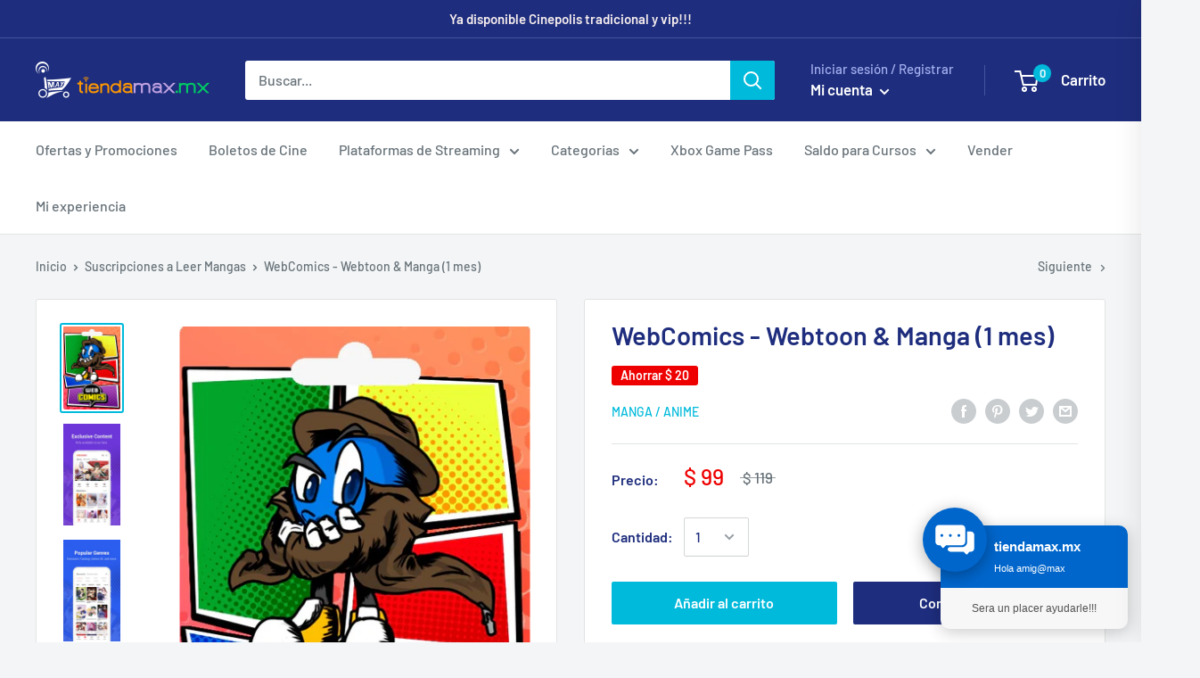

--- FILE ---
content_type: text/plain;charset=UTF-8
request_url: https://cart.thunderupsells.com/?shop=tiendamax-com.myshopify.com
body_size: 88655
content:
(() => {
var t=Object.defineProperty,e=(e,n,o)=>(((e,n,o)=>{n in e?t(e,n,{enumerable:!0,configurable:!0,writable:!0,value:o}):e[n]=o})(e,"symbol"!=typeof n?n+"":n,o),o);!function(){const t=document.createElement("link").relList;if(!(t&&t.supports&&t.supports("modulepreload"))){for(const t of document.querySelectorAll('link[rel="modulepreload"]'))e(t);new MutationObserver((t=>{for(const n of t)if("childList"===n.type)for(const t of n.addedNodes)"LINK"===t.tagName&&"modulepreload"===t.rel&&e(t)})).observe(document,{childList:!0,subtree:!0})}function e(t){if(t.ep)return;t.ep=!0;const e=function(t){const e={};return t.integrity&&(e.integrity=t.integrity),t.referrerPolicy&&(e.referrerPolicy=t.referrerPolicy),"use-credentials"===t.crossOrigin?e.credentials="include":"anonymous"===t.crossOrigin?e.credentials="omit":e.credentials="same-origin",e}(t);fetch(t.href,e)}}();var n,o,r,i,a,s,l,c,d,u,p,h={},f=[],m=/acit|ex(?:s|g|n|p|$)|rph|grid|ows|mnc|ntw|ine[ch]|zoo|^ord|itera/i,g=Array.isArray;function v(t,e){for(var n in e)t[n]=e[n];return t}function _(t){var e=t.parentNode;e&&e.removeChild(t)}function y(t,e,o){var r,i,a,s={};for(a in e)"key"==a?r=e[a]:"ref"==a?i=e[a]:s[a]=e[a];if(arguments.length>2&&(s.children=arguments.length>3?n.call(arguments,2):o),"function"==typeof t&&null!=t.defaultProps)for(a in t.defaultProps)void 0===s[a]&&(s[a]=t.defaultProps[a]);return b(t,s,r,i,null)}function b(t,e,n,i,a){var s={type:t,props:e,key:n,ref:i,__k:null,__:null,__b:0,__e:null,__d:void 0,__c:null,constructor:void 0,__v:null==a?++r:a,__i:-1,__u:0};return null==a&&null!=o.vnode&&o.vnode(s),s}function w(){return{current:null}}function C(t){return t.children}function x(t,e){this.props=t,this.context=e}function k(t,e){if(null==e)return t.__?k(t.__,t.__i+1):null;for(var n;e<t.__k.length;e++)if(null!=(n=t.__k[e])&&null!=n.__e)return n.__e;return"function"==typeof t.type?k(t):null}function S(t){var e,n;if(null!=(t=t.__)&&null!=t.__c){for(t.__e=t.__c.base=null,e=0;e<t.__k.length;e++)if(null!=(n=t.__k[e])&&null!=n.__e){t.__e=t.__c.base=n.__e;break}return S(t)}}function P(t){(!t.__d&&(t.__d=!0)&&i.push(t)&&!O.__r++||a!==o.debounceRendering)&&((a=o.debounceRendering)||s)(O)}function O(){var t,e,n,r,a,s,c,d;for(i.sort(l);t=i.shift();)t.__d&&(e=i.length,r=void 0,s=(a=(n=t).__v).__e,c=[],d=[],n.__P&&((r=v({},a)).__v=a.__v+1,o.vnode&&o.vnode(r),D(n.__P,r,a,n.__n,n.__P.namespaceURI,32&a.__u?[s]:null,c,null==s?k(a):s,!!(32&a.__u),d),r.__v=a.__v,r.__.__k[r.__i]=r,z(c,r,d),r.__e!=s&&S(r)),i.length>e&&i.sort(l));O.__r=0}function T(t,e,n,o,r,i,a,s,l,c,d){var u,p,m,v,_,y=o&&o.__k||f,w=e.length;for(n.__d=l,function(t,e,n){var o,r,i,a,s,l=e.length,c=n.length,d=c,u=0;for(t.__k=[],o=0;o<l;o++)a=o+u,null!=(r=t.__k[o]=null==(r=e[o])||"boolean"==typeof r||"function"==typeof r?null:"string"==typeof r||"number"==typeof r||"bigint"==typeof r||r.constructor==String?b(null,r,null,null,null):g(r)?b(C,{children:r},null,null,null):void 0===r.constructor&&r.__b>0?b(r.type,r.props,r.key,r.ref?r.ref:null,r.__v):r)?(r.__=t,r.__b=t.__b+1,s=R(r,n,a,d),r.__i=s,i=null,-1!==s&&(d--,(i=n[s])&&(i.__u|=131072)),null==i||null===i.__v?(-1==s&&u--,"function"!=typeof r.type&&(r.__u|=65536)):s!==a&&(s==a-1?u--:s==a+1?u++:s>a?d>l-a?u+=s-a:u--:s<a&&(s==a-u?u-=s-a:u++),s!==o+u&&(r.__u|=65536))):(i=n[a])&&null==i.key&&i.__e&&!(131072&i.__u)&&(i.__e==t.__d&&(t.__d=k(i)),j(i,i,!1),n[a]=null,d--);if(d)for(o=0;o<c;o++)null!=(i=n[o])&&!(131072&i.__u)&&(i.__e==t.__d&&(t.__d=k(i)),j(i,i))}(n,e,y),l=n.__d,u=0;u<w;u++)null!=(m=n.__k[u])&&"boolean"!=typeof m&&"function"!=typeof m&&(p=-1===m.__i?h:y[m.__i]||h,m.__i=u,D(t,m,p,r,i,a,s,l,c,d),v=m.__e,m.ref&&p.ref!=m.ref&&(p.ref&&M(p.ref,null,m),d.push(m.ref,m.__c||v,m)),null==_&&null!=v&&(_=v),65536&m.__u||p.__k===m.__k?l=E(m,l,t):"function"==typeof m.type&&void 0!==m.__d?l=m.__d:v&&(l=v.nextSibling),m.__d=void 0,m.__u&=-196609);n.__d=l,n.__e=_}function E(t,e,n){var o,r;if("function"==typeof t.type){for(o=t.__k,r=0;o&&r<o.length;r++)o[r]&&(o[r].__=t,e=E(o[r],e,n));return e}t.__e!=e&&(e&&t.type&&!n.contains(e)&&(e=k(t)),n.insertBefore(t.__e,e||null),e=t.__e);do{e=e&&e.nextSibling}while(null!=e&&8===e.nodeType);return e}function A(t,e){return e=e||[],null==t||"boolean"==typeof t||(g(t)?t.some((function(t){A(t,e)})):e.push(t)),e}function R(t,e,n,o){var r=t.key,i=t.type,a=n-1,s=n+1,l=e[n];if(null===l||l&&r==l.key&&i===l.type&&!(131072&l.__u))return n;if(o>(null==l||131072&l.__u?0:1))for(;a>=0||s<e.length;){if(a>=0){if((l=e[a])&&!(131072&l.__u)&&r==l.key&&i===l.type)return a;a--}if(s<e.length){if((l=e[s])&&!(131072&l.__u)&&r==l.key&&i===l.type)return s;s++}}return-1}function I(t,e,n){"-"===e[0]?t.setProperty(e,null==n?"":n):t[e]=null==n?"":"number"!=typeof n||m.test(e)?n:n+"px"}function L(t,e,n,o,r){var i;t:if("style"===e)if("string"==typeof n)t.style.cssText=n;else{if("string"==typeof o&&(t.style.cssText=o=""),o)for(e in o)n&&e in n||I(t.style,e,"");if(n)for(e in n)o&&n[e]===o[e]||I(t.style,e,n[e])}else if("o"===e[0]&&"n"===e[1])i=e!==(e=e.replace(/(PointerCapture)$|Capture$/i,"$1")),e=e.toLowerCase()in t||"onFocusOut"===e||"onFocusIn"===e?e.toLowerCase().slice(2):e.slice(2),t.l||(t.l={}),t.l[e+i]=n,n?o?n.u=o.u:(n.u=c,t.addEventListener(e,i?u:d,i)):t.removeEventListener(e,i?u:d,i);else{if("http://www.w3.org/2000/svg"==r)e=e.replace(/xlink(H|:h)/,"h").replace(/sName$/,"s");else if("width"!=e&&"height"!=e&&"href"!=e&&"list"!=e&&"form"!=e&&"tabIndex"!=e&&"download"!=e&&"rowSpan"!=e&&"colSpan"!=e&&"role"!=e&&"popover"!=e&&e in t)try{t[e]=null==n?"":n;break t}catch(a){}"function"==typeof n||(null==n||!1===n&&"-"!==e[4]?t.removeAttribute(e):t.setAttribute(e,"popover"==e&&1==n?"":n))}}function $(t){return function(e){if(this.l){var n=this.l[e.type+t];if(null==e.t)e.t=c++;else if(e.t<n.u)return;return n(o.event?o.event(e):e)}}}function D(t,e,r,i,a,s,l,c,d,u){var p,f,m,y,b,w,S,P,O,E,A,R,I,$,D,z,M=e.type;if(void 0!==e.constructor)return null;128&r.__u&&(d=!!(32&r.__u),s=[c=e.__e=r.__e]),(p=o.__b)&&p(e);t:if("function"==typeof M)try{if(P=e.props,O="prototype"in M&&M.prototype.render,E=(p=M.contextType)&&i[p.__c],A=p?E?E.props.value:p.__:i,r.__c?S=(f=e.__c=r.__c).__=f.__E:(O?e.__c=f=new M(P,A):(e.__c=f=new x(P,A),f.constructor=M,f.render=H),E&&E.sub(f),f.props=P,f.state||(f.state={}),f.context=A,f.__n=i,m=f.__d=!0,f.__h=[],f._sb=[]),O&&null==f.__s&&(f.__s=f.state),O&&null!=M.getDerivedStateFromProps&&(f.__s==f.state&&(f.__s=v({},f.__s)),v(f.__s,M.getDerivedStateFromProps(P,f.__s))),y=f.props,b=f.state,f.__v=e,m)O&&null==M.getDerivedStateFromProps&&null!=f.componentWillMount&&f.componentWillMount(),O&&null!=f.componentDidMount&&f.__h.push(f.componentDidMount);else{if(O&&null==M.getDerivedStateFromProps&&P!==y&&null!=f.componentWillReceiveProps&&f.componentWillReceiveProps(P,A),!f.__e&&(null!=f.shouldComponentUpdate&&!1===f.shouldComponentUpdate(P,f.__s,A)||e.__v===r.__v)){for(e.__v!==r.__v&&(f.props=P,f.state=f.__s,f.__d=!1),e.__e=r.__e,e.__k=r.__k,e.__k.forEach((function(t){t&&(t.__=e)})),R=0;R<f._sb.length;R++)f.__h.push(f._sb[R]);f._sb=[],f.__h.length&&l.push(f);break t}null!=f.componentWillUpdate&&f.componentWillUpdate(P,f.__s,A),O&&null!=f.componentDidUpdate&&f.__h.push((function(){f.componentDidUpdate(y,b,w)}))}if(f.context=A,f.props=P,f.__P=t,f.__e=!1,I=o.__r,$=0,O){for(f.state=f.__s,f.__d=!1,I&&I(e),p=f.render(f.props,f.state,f.context),D=0;D<f._sb.length;D++)f.__h.push(f._sb[D]);f._sb=[]}else do{f.__d=!1,I&&I(e),p=f.render(f.props,f.state,f.context),f.state=f.__s}while(f.__d&&++$<25);f.state=f.__s,null!=f.getChildContext&&(i=v(v({},i),f.getChildContext())),O&&!m&&null!=f.getSnapshotBeforeUpdate&&(w=f.getSnapshotBeforeUpdate(y,b)),T(t,g(z=null!=p&&p.type===C&&null==p.key?p.props.children:p)?z:[z],e,r,i,a,s,l,c,d,u),f.base=e.__e,e.__u&=-161,f.__h.length&&l.push(f),S&&(f.__E=f.__=null)}catch(j){if(e.__v=null,d||null!=s){for(e.__u|=d?160:32;c&&8===c.nodeType&&c.nextSibling;)c=c.nextSibling;s[s.indexOf(c)]=null,e.__e=c}else e.__e=r.__e,e.__k=r.__k;o.__e(j,e,r)}else null==s&&e.__v===r.__v?(e.__k=r.__k,e.__e=r.__e):e.__e=function(t,e,o,r,i,a,s,l,c){var d,u,p,f,m,v,y,b=o.props,w=e.props,C=e.type;if("svg"===C?i="http://www.w3.org/2000/svg":"math"===C?i="http://www.w3.org/1998/Math/MathML":i||(i="http://www.w3.org/1999/xhtml"),null!=a)for(d=0;d<a.length;d++)if((m=a[d])&&"setAttribute"in m==!!C&&(C?m.localName===C:3===m.nodeType)){t=m,a[d]=null;break}if(null==t){if(null===C)return document.createTextNode(w);t=document.createElementNS(i,C,w.is&&w),a=null,l=!1}if(null===C)b===w||l&&t.data===w||(t.data=w);else{if(a=a&&n.call(t.childNodes),b=o.props||h,!l&&null!=a)for(b={},d=0;d<t.attributes.length;d++)b[(m=t.attributes[d]).name]=m.value;for(d in b)if(m=b[d],"children"==d);else if("dangerouslySetInnerHTML"==d)p=m;else if("key"!==d&&!(d in w)){if("value"==d&&"defaultValue"in w||"checked"==d&&"defaultChecked"in w)continue;L(t,d,null,m,i)}for(d in w)m=w[d],"children"==d?f=m:"dangerouslySetInnerHTML"==d?u=m:"value"==d?v=m:"checked"==d?y=m:"key"===d||l&&"function"!=typeof m||b[d]===m||L(t,d,m,b[d],i);if(u)l||p&&(u.__html===p.__html||u.__html===t.innerHTML)||(t.innerHTML=u.__html),e.__k=[];else if(p&&(t.innerHTML=""),T(t,g(f)?f:[f],e,o,r,"foreignObject"===C?"http://www.w3.org/1999/xhtml":i,a,s,a?a[0]:o.__k&&k(o,0),l,c),null!=a)for(d=a.length;d--;)null!=a[d]&&_(a[d]);l||(d="value",void 0!==v&&(v!==t[d]||"progress"===C&&!v||"option"===C&&v!==b[d])&&L(t,d,v,b[d],i),d="checked",void 0!==y&&y!==t[d]&&L(t,d,y,b[d],i))}return t}(r.__e,e,r,i,a,s,l,d,u);(p=o.diffed)&&p(e)}function z(t,e,n){e.__d=void 0;for(var r=0;r<n.length;r++)M(n[r],n[++r],n[++r]);o.__c&&o.__c(e,t),t.some((function(e){try{t=e.__h,e.__h=[],t.some((function(t){t.call(e)}))}catch(n){o.__e(n,e.__v)}}))}function M(t,e,n){try{if("function"==typeof t){var r="function"==typeof t.__u;r&&t.__u(),r&&null==e||(t.__u=t(e))}else t.current=e}catch(i){o.__e(i,n)}}function j(t,e,n){var r,i;if(o.unmount&&o.unmount(t),(r=t.ref)&&(r.current&&r.current!==t.__e||M(r,null,e)),null!=(r=t.__c)){if(r.componentWillUnmount)try{r.componentWillUnmount()}catch(a){o.__e(a,e)}r.base=r.__P=null}if(r=t.__k)for(i=0;i<r.length;i++)r[i]&&j(r[i],e,n||"function"!=typeof t.type);n||null==t.__e||_(t.__e),t.__c=t.__=t.__e=t.__d=void 0}function H(t,e,n){return this.constructor(t,n)}function B(t,e,r){var i,a,s,l;o.__&&o.__(t,e),a=(i="function"==typeof r)?null:r&&r.__k||e.__k,s=[],l=[],D(e,t=(!i&&r||e).__k=y(C,null,[t]),a||h,h,e.namespaceURI,!i&&r?[r]:a?null:e.firstChild?n.call(e.childNodes):null,s,!i&&r?r:a?a.__e:e.firstChild,i,l),z(s,t,l)}function N(t,e){B(t,e,N)}function q(t,e,o){var r,i,a,s,l=v({},t.props);for(a in t.type&&t.type.defaultProps&&(s=t.type.defaultProps),e)"key"==a?r=e[a]:"ref"==a?i=e[a]:l[a]=void 0===e[a]&&void 0!==s?s[a]:e[a];return arguments.length>2&&(l.children=arguments.length>3?n.call(arguments,2):o),b(t.type,l,r||t.key,i||t.ref,null)}function W(t,e){var n={__c:e="__cC"+p++,__:t,Consumer:function(t,e){return t.children(e)},Provider:function(t){var n,o;return this.getChildContext||(n=[],(o={})[e]=this,this.getChildContext=function(){return o},this.componentWillUnmount=function(){n=null},this.shouldComponentUpdate=function(t){this.props.value!==t.value&&n.some((function(t){t.__e=!0,P(t)}))},this.sub=function(t){n.push(t);var e=t.componentWillUnmount;t.componentWillUnmount=function(){n&&n.splice(n.indexOf(t),1),e&&e.call(t)}}),t.children}};return n.Provider.__=n.Consumer.contextType=n}n=f.slice,o={__e:function(t,e,n,o){for(var r,i,a;e=e.__;)if((r=e.__c)&&!r.__)try{if((i=r.constructor)&&null!=i.getDerivedStateFromError&&(r.setState(i.getDerivedStateFromError(t)),a=r.__d),null!=r.componentDidCatch&&(r.componentDidCatch(t,o||{}),a=r.__d),a)return r.__E=r}catch(s){t=s}throw t}},r=0,x.prototype.setState=function(t,e){var n;n=null!=this.__s&&this.__s!==this.state?this.__s:this.__s=v({},this.state),"function"==typeof t&&(t=t(v({},n),this.props)),t&&v(n,t),null!=t&&this.__v&&(e&&this._sb.push(e),P(this))},x.prototype.forceUpdate=function(t){this.__v&&(this.__e=!0,t&&this.__h.push(t),P(this))},x.prototype.render=C,i=[],s="function"==typeof Promise?Promise.prototype.then.bind(Promise.resolve()):setTimeout,l=function(t,e){return t.__v.__b-e.__v.__b},O.__r=0,c=0,d=$(!1),u=$(!0),p=0;var V,F,U,Y,Q=0,G=[],X=o,K=X.__b,Z=X.__r,J=X.diffed,tt=X.__c,et=X.unmount,nt=X.__;function ot(t,e){X.__h&&X.__h(F,t,Q||e),Q=0;var n=F.__H||(F.__H={__:[],__h:[]});return t>=n.__.length&&n.__.push({}),n.__[t]}function rt(t){return Q=1,it(wt,t)}function it(t,e,n){var o=ot(V++,2);if(o.t=t,!o.__c&&(o.__=[n?n(e):wt(void 0,e),function(t){var e=o.__N?o.__N[0]:o.__[0],n=o.t(e,t);e!==n&&(o.__N=[n,o.__[1]],o.__c.setState({}))}],o.__c=F,!F.u)){var r=function(t,e,n){if(!o.__c.__H)return!0;var r=o.__c.__H.__.filter((function(t){return!!t.__c}));if(r.every((function(t){return!t.__N})))return!i||i.call(this,t,e,n);var a=!1;return r.forEach((function(t){if(t.__N){var e=t.__[0];t.__=t.__N,t.__N=void 0,e!==t.__[0]&&(a=!0)}})),!(!a&&o.__c.props===t)&&(!i||i.call(this,t,e,n))};F.u=!0;var i=F.shouldComponentUpdate,a=F.componentWillUpdate;F.componentWillUpdate=function(t,e,n){if(this.__e){var o=i;i=void 0,r(t,e,n),i=o}a&&a.call(this,t,e,n)},F.shouldComponentUpdate=r}return o.__N||o.__}function at(t,e){var n=ot(V++,3);!X.__s&&bt(n.__H,e)&&(n.__=t,n.i=e,F.__H.__h.push(n))}function st(t,e){var n=ot(V++,4);!X.__s&&bt(n.__H,e)&&(n.__=t,n.i=e,F.__h.push(n))}function lt(t){return Q=5,dt((function(){return{current:t}}),[])}function ct(t,e,n){Q=6,st((function(){return"function"==typeof t?(t(e()),function(){return t(null)}):t?(t.current=e(),function(){return t.current=null}):void 0}),null==n?n:n.concat(t))}function dt(t,e){var n=ot(V++,7);return bt(n.__H,e)&&(n.__=t(),n.__H=e,n.__h=t),n.__}function ut(t,e){return Q=8,dt((function(){return t}),e)}function pt(t){var e=F.context[t.__c],n=ot(V++,9);return n.c=t,e?(null==n.__&&(n.__=!0,e.sub(F)),e.props.value):t.__}function ht(t,e){X.useDebugValue&&X.useDebugValue(e?e(t):t)}function ft(){var t=ot(V++,11);if(!t.__){for(var e=F.__v;null!==e&&!e.__m&&null!==e.__;)e=e.__;var n=e.__m||(e.__m=[0,0]);t.__="P"+n[0]+"-"+n[1]++}return t.__}function mt(){for(var t;t=G.shift();)if(t.__P&&t.__H)try{t.__H.__h.forEach(_t),t.__H.__h.forEach(yt),t.__H.__h=[]}catch(e){t.__H.__h=[],X.__e(e,t.__v)}}X.__b=function(t){F=null,K&&K(t)},X.__=function(t,e){t&&e.__k&&e.__k.__m&&(t.__m=e.__k.__m),nt&&nt(t,e)},X.__r=function(t){Z&&Z(t),V=0;var e=(F=t.__c).__H;e&&(U===F?(e.__h=[],F.__h=[],e.__.forEach((function(t){t.__N&&(t.__=t.__N),t.i=t.__N=void 0}))):(e.__h.forEach(_t),e.__h.forEach(yt),e.__h=[],V=0)),U=F},X.diffed=function(t){J&&J(t);var e=t.__c;e&&e.__H&&(e.__H.__h.length&&(1!==G.push(e)&&Y===X.requestAnimationFrame||((Y=X.requestAnimationFrame)||vt)(mt)),e.__H.__.forEach((function(t){t.i&&(t.__H=t.i),t.i=void 0}))),U=F=null},X.__c=function(t,e){e.some((function(t){try{t.__h.forEach(_t),t.__h=t.__h.filter((function(t){return!t.__||yt(t)}))}catch(n){e.some((function(t){t.__h&&(t.__h=[])})),e=[],X.__e(n,t.__v)}})),tt&&tt(t,e)},X.unmount=function(t){et&&et(t);var e,n=t.__c;n&&n.__H&&(n.__H.__.forEach((function(t){try{_t(t)}catch(n){e=n}})),n.__H=void 0,e&&X.__e(e,n.__v))};var gt="function"==typeof requestAnimationFrame;function vt(t){var e,n=function(){clearTimeout(o),gt&&cancelAnimationFrame(e),setTimeout(t)},o=setTimeout(n,100);gt&&(e=requestAnimationFrame(n))}function _t(t){var e=F,n=t.__c;"function"==typeof n&&(t.__c=void 0,n()),F=e}function yt(t){var e=F;t.__c=t.__(),F=e}function bt(t,e){return!t||t.length!==e.length||e.some((function(e,n){return e!==t[n]}))}function wt(t,e){return"function"==typeof e?e(t):e}function Ct(t,e){for(var n in e)t[n]=e[n];return t}function xt(t,e){for(var n in t)if("__source"!==n&&!(n in e))return!0;for(var o in e)if("__source"!==o&&t[o]!==e[o])return!0;return!1}function kt(t,e){this.props=t,this.context=e}function St(t,e){function n(t){var n=this.props.ref,o=n==t.ref;return!o&&n&&(n.call?n(null):n.current=null),e?!e(this.props,t)||!o:xt(this.props,t)}function o(e){return this.shouldComponentUpdate=n,y(t,e)}return o.displayName="Memo("+(t.displayName||t.name)+")",o.prototype.isReactComponent=!0,o.__f=!0,o}(kt.prototype=new x).isPureReactComponent=!0,kt.prototype.shouldComponentUpdate=function(t,e){return xt(this.props,t)||xt(this.state,e)};var Pt=o.__b;o.__b=function(t){t.type&&t.type.__f&&t.ref&&(t.props.ref=t.ref,t.ref=null),Pt&&Pt(t)};var Ot="undefined"!=typeof Symbol&&Symbol.for&&Symbol.for("react.forward_ref")||3911;function Tt(t){function e(e){var n=Ct({},e);return delete n.ref,t(n,e.ref||null)}return e.$$typeof=Ot,e.render=e,e.prototype.isReactComponent=e.__f=!0,e.displayName="ForwardRef("+(t.displayName||t.name)+")",e}var Et=function(t,e){return null==t?null:A(A(t).map(e))},At={map:Et,forEach:Et,count:function(t){return t?A(t).length:0},only:function(t){var e=A(t);if(1!==e.length)throw"Children.only";return e[0]},toArray:A},Rt=o.__e;o.__e=function(t,e,n,o){if(t.then)for(var r,i=e;i=i.__;)if((r=i.__c)&&r.__c)return null==e.__e&&(e.__e=n.__e,e.__k=n.__k),r.__c(t,e);Rt(t,e,n,o)};var It=o.unmount;function Lt(t,e,n){return t&&(t.__c&&t.__c.__H&&(t.__c.__H.__.forEach((function(t){"function"==typeof t.__c&&t.__c()})),t.__c.__H=null),null!=(t=Ct({},t)).__c&&(t.__c.__P===n&&(t.__c.__P=e),t.__c=null),t.__k=t.__k&&t.__k.map((function(t){return Lt(t,e,n)}))),t}function $t(t,e,n){return t&&n&&(t.__v=null,t.__k=t.__k&&t.__k.map((function(t){return $t(t,e,n)})),t.__c&&t.__c.__P===e&&(t.__e&&n.appendChild(t.__e),t.__c.__e=!0,t.__c.__P=n)),t}function Dt(){this.__u=0,this.t=null,this.__b=null}function zt(t){var e=t.__.__c;return e&&e.__a&&e.__a(t)}function Mt(t){var e,n,o;function r(r){if(e||(e=t()).then((function(t){n=t.default||t}),(function(t){o=t})),o)throw o;if(!n)throw e;return y(n,r)}return r.displayName="Lazy",r.__f=!0,r}function jt(){this.u=null,this.o=null}o.unmount=function(t){var e=t.__c;e&&e.__R&&e.__R(),e&&32&t.__u&&(t.type=null),It&&It(t)},(Dt.prototype=new x).__c=function(t,e){var n=e.__c,o=this;null==o.t&&(o.t=[]),o.t.push(n);var r=zt(o.__v),i=!1,a=function(){i||(i=!0,n.__R=null,r?r(s):s())};n.__R=a;var s=function(){if(! --o.__u){if(o.state.__a){var t=o.state.__a;o.__v.__k[0]=$t(t,t.__c.__P,t.__c.__O)}var e;for(o.setState({__a:o.__b=null});e=o.t.pop();)e.forceUpdate()}};o.__u++||32&e.__u||o.setState({__a:o.__b=o.__v.__k[0]}),t.then(a,a)},Dt.prototype.componentWillUnmount=function(){this.t=[]},Dt.prototype.render=function(t,e){if(this.__b){if(this.__v.__k){var n=document.createElement("div"),o=this.__v.__k[0].__c;this.__v.__k[0]=Lt(this.__b,n,o.__O=o.__P)}this.__b=null}var r=e.__a&&y(C,null,t.fallback);return r&&(r.__u&=-33),[y(C,null,e.__a?null:t.children),r]};var Ht=function(t,e,n){if(++n[1]===n[0]&&t.o.delete(e),t.props.revealOrder&&("t"!==t.props.revealOrder[0]||!t.o.size))for(n=t.u;n;){for(;n.length>3;)n.pop()();if(n[1]<n[0])break;t.u=n=n[2]}};function Bt(t){return this.getChildContext=function(){return t.context},t.children}function Nt(t){var e=this,n=t.i;e.componentWillUnmount=function(){B(null,e.l),e.l=null,e.i=null},e.i&&e.i!==n&&e.componentWillUnmount(),e.l||(e.i=n,e.l={nodeType:1,parentNode:n,childNodes:[],contains:function(){return!0},appendChild:function(t){this.childNodes.push(t),e.i.appendChild(t)},insertBefore:function(t,n){this.childNodes.push(t),e.i.appendChild(t)},removeChild:function(t){this.childNodes.splice(this.childNodes.indexOf(t)>>>1,1),e.i.removeChild(t)}}),B(y(Bt,{context:e.context},t.__v),e.l)}function qt(t,e){var n=y(Nt,{__v:t,i:e});return n.containerInfo=e,n}(jt.prototype=new x).__a=function(t){var e=this,n=zt(e.__v),o=e.o.get(t);return o[0]++,function(r){var i=function(){e.props.revealOrder?(o.push(r),Ht(e,t,o)):r()};n?n(i):i()}},jt.prototype.render=function(t){this.u=null,this.o=new Map;var e=A(t.children);t.revealOrder&&"b"===t.revealOrder[0]&&e.reverse();for(var n=e.length;n--;)this.o.set(e[n],this.u=[1,0,this.u]);return t.children},jt.prototype.componentDidUpdate=jt.prototype.componentDidMount=function(){var t=this;this.o.forEach((function(e,n){Ht(t,n,e)}))};var Wt="undefined"!=typeof Symbol&&Symbol.for&&Symbol.for("react.element")||60103,Vt=/^(?:accent|alignment|arabic|baseline|cap|clip(?!PathU)|color|dominant|fill|flood|font|glyph(?!R)|horiz|image(!S)|letter|lighting|marker(?!H|W|U)|overline|paint|pointer|shape|stop|strikethrough|stroke|text(?!L)|transform|underline|unicode|units|v|vector|vert|word|writing|x(?!C))[A-Z]/,Ft=/^on(Ani|Tra|Tou|BeforeInp|Compo)/,Ut=/[A-Z0-9]/g,Yt="undefined"!=typeof document,Qt=function(t){return("undefined"!=typeof Symbol&&"symbol"==typeof Symbol()?/fil|che|rad/:/fil|che|ra/).test(t)};function Gt(t,e,n){return null==e.__k&&(e.textContent=""),B(t,e),"function"==typeof n&&n(),t?t.__c:null}function Xt(t,e,n){return N(t,e),"function"==typeof n&&n(),t?t.__c:null}x.prototype.isReactComponent={},["componentWillMount","componentWillReceiveProps","componentWillUpdate"].forEach((function(t){Object.defineProperty(x.prototype,t,{configurable:!0,get:function(){return this["UNSAFE_"+t]},set:function(e){Object.defineProperty(this,t,{configurable:!0,writable:!0,value:e})}})}));var Kt=o.event;function Zt(){}function Jt(){return this.cancelBubble}function te(){return this.defaultPrevented}o.event=function(t){return Kt&&(t=Kt(t)),t.persist=Zt,t.isPropagationStopped=Jt,t.isDefaultPrevented=te,t.nativeEvent=t};var ee,ne={enumerable:!1,configurable:!0,get:function(){return this.class}},oe=o.vnode;o.vnode=function(t){"string"==typeof t.type&&function(t){var e=t.props,n=t.type,o={},r=-1===n.indexOf("-");for(var i in e){var a=e[i];if(!("value"===i&&"defaultValue"in e&&null==a||Yt&&"children"===i&&"noscript"===n||"class"===i||"className"===i)){var s=i.toLowerCase();"defaultValue"===i&&"value"in e&&null==e.value?i="value":"download"===i&&!0===a?a="":"translate"===s&&"no"===a?a=!1:"o"===s[0]&&"n"===s[1]?"ondoubleclick"===s?i="ondblclick":"onchange"!==s||"input"!==n&&"textarea"!==n||Qt(e.type)?"onfocus"===s?i="onfocusin":"onblur"===s?i="onfocusout":Ft.test(i)&&(i=s):s=i="oninput":r&&Vt.test(i)?i=i.replace(Ut,"-$&").toLowerCase():null===a&&(a=void 0),"oninput"===s&&o[i=s]&&(i="oninputCapture"),o[i]=a}}"select"==n&&o.multiple&&Array.isArray(o.value)&&(o.value=A(e.children).forEach((function(t){t.props.selected=-1!=o.value.indexOf(t.props.value)}))),"select"==n&&null!=o.defaultValue&&(o.value=A(e.children).forEach((function(t){t.props.selected=o.multiple?-1!=o.defaultValue.indexOf(t.props.value):o.defaultValue==t.props.value}))),e.class&&!e.className?(o.class=e.class,Object.defineProperty(o,"className",ne)):(e.className&&!e.class||e.class&&e.className)&&(o.class=o.className=e.className),t.props=o}(t),t.$$typeof=Wt,oe&&oe(t)};var re=o.__r;o.__r=function(t){re&&re(t),ee=t.__c};var ie=o.diffed;o.diffed=function(t){ie&&ie(t);var e=t.props,n=t.__e;null!=n&&"textarea"===t.type&&"value"in e&&e.value!==n.value&&(n.value=null==e.value?"":e.value),ee=null};var ae={ReactCurrentDispatcher:{current:{readContext:function(t){return ee.__n[t.__c].props.value},useCallback:ut,useContext:pt,useDebugValue:ht,useDeferredValue:_e,useEffect:at,useId:ft,useImperativeHandle:ct,useInsertionEffect:be,useLayoutEffect:st,useMemo:dt,useReducer:it,useRef:lt,useState:rt,useSyncExternalStore:Ce,useTransition:ye}}};function se(t){return y.bind(null,t)}function le(t){return!!t&&t.$$typeof===Wt}function ce(t){return le(t)&&t.type===C}function de(t){return!!t&&!!t.displayName&&("string"==typeof t.displayName||t.displayName instanceof String)&&t.displayName.startsWith("Memo(")}function ue(t){return le(t)?q.apply(null,arguments):t}function pe(t){return!!t.__k&&(B(null,t),!0)}function he(t){return t&&(t.base||1===t.nodeType&&t)||null}var fe=function(t,e){return t(e)},me=function(t,e){return t(e)},ge=C;function ve(t){t()}function _e(t){return t}function ye(){return[!1,ve]}var be=st,we=le;function Ce(t,e){var n=e(),o=rt({h:{__:n,v:e}}),r=o[0].h,i=o[1];return st((function(){r.__=n,r.v=e,xe(r)&&i({h:r})}),[t,n,e]),at((function(){return xe(r)&&i({h:r}),t((function(){xe(r)&&i({h:r})}))}),[t]),n}function xe(t){var e,n,o=t.v,r=t.__;try{var i=o();return!((e=r)===(n=i)&&(0!==e||1/e==1/n)||e!=e&&n!=n)}catch(a){return!0}}var ke={useState:rt,useId:ft,useReducer:it,useEffect:at,useLayoutEffect:st,useInsertionEffect:be,useTransition:ye,useDeferredValue:_e,useSyncExternalStore:Ce,startTransition:ve,useRef:lt,useImperativeHandle:ct,useMemo:dt,useCallback:ut,useContext:pt,useDebugValue:ht,version:"17.0.2",Children:At,render:Gt,hydrate:Xt,unmountComponentAtNode:pe,createPortal:qt,createElement:y,createContext:W,createFactory:se,cloneElement:ue,createRef:w,Fragment:C,isValidElement:le,isElement:we,isFragment:ce,isMemo:de,findDOMNode:he,Component:x,PureComponent:kt,memo:St,forwardRef:Tt,flushSync:me,unstable_batchedUpdates:fe,StrictMode:ge,Suspense:Dt,SuspenseList:jt,lazy:Mt,__SECRET_INTERNALS_DO_NOT_USE_OR_YOU_WILL_BE_FIRED:ae};const Se=Object.freeze(Object.defineProperty({__proto__:null,Children:At,Component:x,Fragment:C,PureComponent:kt,StrictMode:ge,Suspense:Dt,SuspenseList:jt,__SECRET_INTERNALS_DO_NOT_USE_OR_YOU_WILL_BE_FIRED:ae,cloneElement:ue,createContext:W,createElement:y,createFactory:se,createPortal:qt,createRef:w,default:ke,findDOMNode:he,flushSync:me,forwardRef:Tt,hydrate:Xt,isElement:we,isFragment:ce,isMemo:de,isValidElement:le,lazy:Mt,memo:St,render:Gt,startTransition:ve,unmountComponentAtNode:pe,unstable_batchedUpdates:fe,useCallback:ut,useContext:pt,useDebugValue:ht,useDeferredValue:_e,useEffect:at,useErrorBoundary:function(t){var e=ot(V++,10),n=rt();return e.__=t,F.componentDidCatch||(F.componentDidCatch=function(t,o){e.__&&e.__(t,o),n[1](t)}),[n[0],function(){n[1](void 0)}]},useId:ft,useImperativeHandle:ct,useInsertionEffect:be,useLayoutEffect:st,useMemo:dt,useReducer:it,useRef:lt,useState:rt,useSyncExternalStore:Ce,useTransition:ye,version:"17.0.2"},Symbol.toStringTag,{value:"Module"})),Pe=t=>{let e;const n=new Set,o=(t,o)=>{const r="function"==typeof t?t(e):t;if(!Object.is(r,e)){const t=e;e=(null!=o?o:"object"!=typeof r||null===r)?r:Object.assign({},e,r),n.forEach((n=>n(e,t)))}},r=()=>e,i={setState:o,getState:r,getInitialState:()=>a,subscribe:t=>(n.add(t),()=>n.delete(t)),destroy:()=>{n.clear()}},a=e=t(o,r,i);return i};function Oe(t){return t&&t.__esModule&&Object.prototype.hasOwnProperty.call(t,"default")?t.default:t}function Te(t){if(t.__esModule)return t;var e=t.default;if("function"==typeof e){var n=function t(){return this instanceof t?Reflect.construct(e,arguments,this.constructor):e.apply(this,arguments)};n.prototype=e.prototype}else n={};return Object.defineProperty(n,"__esModule",{value:!0}),Object.keys(t).forEach((function(e){var o=Object.getOwnPropertyDescriptor(t,e);Object.defineProperty(n,e,o.get?o:{enumerable:!0,get:function(){return t[e]}})})),n}var Ee={exports:{}},Ae={};const Re=Te(Se);var Ie={exports:{}},Le={},$e=Re;var De="function"==typeof Object.is?Object.is:function(t,e){return t===e&&(0!==t||1/t==1/e)||t!=t&&e!=e},ze=$e.useState,Me=$e.useEffect,je=$e.useLayoutEffect,He=$e.useDebugValue;function Be(t){var e=t.getSnapshot;t=t.value;try{var n=e();return!De(t,n)}catch(o){return!0}}var Ne="undefined"==typeof window||void 0===window.document||void 0===window.document.createElement?function(t,e){return e()}:function(t,e){var n=e(),o=ze({inst:{value:n,getSnapshot:e}}),r=o[0].inst,i=o[1];return je((function(){r.value=n,r.getSnapshot=e,Be(r)&&i({inst:r})}),[t,n,e]),Me((function(){return Be(r)&&i({inst:r}),t((function(){Be(r)&&i({inst:r})}))}),[t]),He(n),n};Le.useSyncExternalStore=void 0!==$e.useSyncExternalStore?$e.useSyncExternalStore:Ne,Ie.exports=Le;var qe=Re,We=Ie.exports;
/**
 * @license React
 * use-sync-external-store-shim/with-selector.production.min.js
 *
 * Copyright (c) Facebook, Inc. and its affiliates.
 *
 * This source code is licensed under the MIT license found in the
 * LICENSE file in the root directory of this source tree.
 */var Ve="function"==typeof Object.is?Object.is:function(t,e){return t===e&&(0!==t||1/t==1/e)||t!=t&&e!=e},Fe=We.useSyncExternalStore,Ue=qe.useRef,Ye=qe.useEffect,Qe=qe.useMemo,Ge=qe.useDebugValue;Ae.useSyncExternalStoreWithSelector=function(t,e,n,o,r){var i=Ue(null);if(null===i.current){var a={hasValue:!1,value:null};i.current=a}else a=i.current;i=Qe((function(){function t(t){if(!l){if(l=!0,i=t,t=o(t),void 0!==r&&a.hasValue){var e=a.value;if(r(e,t))return s=e}return s=t}if(e=s,Ve(i,t))return e;var n=o(t);return void 0!==r&&r(e,n)?e:(i=t,s=n)}var i,s,l=!1,c=void 0===n?null:n;return[function(){return t(e())},null===c?void 0:function(){return t(c())}]}),[e,n,o,r]);var s=Fe(t,i[0],i[1]);return Ye((function(){a.hasValue=!0,a.value=s}),[s]),Ge(s),s},Ee.exports=Ae;const Xe=Oe(Ee.exports),{useDebugValue:Ke}=ke,{useSyncExternalStoreWithSelector:Ze}=Xe;const Je=t=>t;const tn=t=>{const e="function"==typeof t?(t=>t?Pe(t):Pe)(t):t,n=(t,n)=>function(t,e=Je,n){const o=Ze(t.subscribe,t.getState,t.getServerState||t.getInitialState,e,n);return Ke(o),o}(e,t,n);return Object.assign(n,e),n},en=t=>t?tn(t):tn;function nn(t,e){if(Object.is(t,e))return!0;if("object"!=typeof t||null===t||"object"!=typeof e||null===e)return!1;if(t instanceof Map&&e instanceof Map){if(t.size!==e.size)return!1;for(const[n,o]of t)if(!Object.is(o,e.get(n)))return!1;return!0}if(t instanceof Set&&e instanceof Set){if(t.size!==e.size)return!1;for(const n of t)if(!e.has(n))return!1;return!0}const n=Object.keys(t);if(n.length!==Object.keys(e).length)return!1;for(let o=0;o<n.length;o++)if(!Object.prototype.hasOwnProperty.call(e,n[o])||!Object.is(t[n[o]],e[n[o]]))return!1;return!0}const on=(t,e,n)=>{const o=new Set;return(r,i,a)=>{const s=(null==n?void 0:n.equalityFn)??nn;if(null==n?void 0:n.keys){const t=n.keys;for(const e of t)o.add(e)}const l=!0!==(null==n?void 0:n.disableProxy)||!!(null==n?void 0:n.keys),c=!0!==(null==n?void 0:n.disableProxy)&&!(null==n?void 0:n.keys),d=(t,n,...i)=>{r((n=>{const r="object"==typeof t?t:t(n);return l&&0!==o.size&&!Object.keys(r).some((t=>o.has(t)))?{...n,...r}:(t=>{const n=new Proxy({...t},{get:(e,n)=>(o.add(n),t[n])}),r=e(c?n:{...t});for(const e of Object.keys(r))s(r[e],t[e])&&(r[e]=t[e]);return{...t,...r}})({...n,...r})}),n,...i)},u=a;u.setState=d;const p=t(d,i,u);return Object.assign({},p,e(p))}},rn=en()(on(((t,e)=>({config:{},setConfig:e=>t({config:e}),setConfigSections:n=>t({config:{...e().config,sections:n}})})),(t=>{var e,n,o,r,i,a,s,l,c,d,u,p,h,f,m,g,v,_,y,b,w,C,x,k,S,P,O,T,E,A;return{isInBuilder:!!(null==(e=t.config)?void 0:e.isInBuilder),benefits:null==(o=null==(n=t.config)?void 0:n.sections)?void 0:o.benefits,announcements:null==(i=null==(r=t.config)?void 0:r.sections)?void 0:i.announcement,checkout:null==(s=null==(a=t.config)?void 0:a.sections)?void 0:s.checkout,paymentProviders:null==(c=null==(l=t.config)?void 0:l.sections)?void 0:c.paymentBadges,bulkDiscounts:null==(u=null==(d=t.config)?void 0:d.sections)?void 0:u.bulkDiscounts,general:null==(h=null==(p=t.config)?void 0:p.sections)?void 0:h.general,orderNote:null==(m=null==(f=t.config)?void 0:f.sections)?void 0:m.note,productTip:null==(v=null==(g=t.config)?void 0:g.sections)?void 0:v.tip,crossSell:null==(y=null==(_=t.config)?void 0:_.sections)?void 0:y.recommendations,stickyCheckoutButton:null==(w=null==(b=t.config)?void 0:b.sections)?void 0:w.sticky,freeProduct:null==(x=null==(C=t.config)?void 0:C.sections)?void 0:x.freeProduct,progressBar:null==(S=null==(k=t.config)?void 0:k.sections)?void 0:S.progress,orderDiscount:null==(O=null==(P=t.config)?void 0:P.sections)?void 0:O.orderDiscount,discountCode:null==(E=null==(T=t.config)?void 0:T.sections)?void 0:E.discountCode,settings:null==(A=t.config)?void 0:A.settings}}))),an=t=>{let e=0;if(rn.getState().isInBuilder)return void console.error("Error in cart app",t);const n=o=>{var r;window.parent.Sentry?(null==(r=window.parent.Sentry)||r.captureException(o),console.error("Error in cart app",o)):e<=5?(console.log("Retrying...",e),setTimeout((()=>{e++,n(t)}),2e3)):e>5&&console.error("Error could not be logged.",o)};n(t)};class sn extends x{constructor(){super(...arguments),this.state={hasError:!1,retries:0}}static getDerivedStateFromError(t){return{hasError:!0}}componentDidCatch(t,e){an(t)}render(){return this.state.hasError?"Sorry, something went wrong. Please reload the page and try again.":this.props.children}}const ln=t=>y("svg",{xmlns:"http://www.w3.org/2000/svg",viewBox:"0 0 24 24",fill:"#ffffff",...t},y("path",{d:"M0 0h24v24H0V0z",fill:"none"}),y("path",{stroke:"ffffff",d:"M15.55 13c.75 0 1.41-.41 1.75-1.03l3.58-6.49c.37-.66-.11-1.48-.87-1.48H5.21l-.94-2H1v2h2l3.6 7.59-1.35 2.44C4.52 15.37 5.48 17 7 17h12v-2H7l1.1-2h7.45zM6.16 6h12.15l-2.76 5H8.53L6.16 6zM7 18c-1.1 0-1.99.9-1.99 2S5.9 22 7 22s2-.9 2-2-.9-2-2-2zm10 0c-1.1 0-1.99.9-1.99 2s.89 2 1.99 2 2-.9 2-2-.9-2-2-2z"})),cn={},dn=function(t,e,n){if(!e||0===e.length)return t();const o=document.getElementsByTagName("link");return Promise.all(e.map((t=>{if((t=function(t){return"/"+t}(t))in cn)return;cn[t]=!0;const e=t.endsWith(".css"),r=e?'[rel="stylesheet"]':"";if(!!n)for(let n=o.length-1;n>=0;n--){const r=o[n];if(r.href===t&&(!e||"stylesheet"===r.rel))return}else if(document.querySelector(`link[href="${t}"]${r}`))return;const i=document.createElement("link");return i.rel=e?"stylesheet":"modulepreload",e||(i.as="script",i.crossOrigin=""),i.href=t,document.head.appendChild(i),e?new Promise(((e,n)=>{i.addEventListener("load",e),i.addEventListener("error",(()=>n(new Error(`Unable to preload CSS for ${t}`))))})):void 0}))).then((()=>t())).catch((t=>{const e=new Event("vite:preloadError",{cancelable:!0});if(e.payload=t,window.dispatchEvent(e),!e.defaultPrevented)throw t}))},un="cro-cart-app-iframe",pn="cro-cart-sticky-button",hn="2147483650",fn="X-CRO-Cart-Request",mn="cro_cart_",gn="cro_cart_";rn.getState().isInBuilder&&dn((()=>import("./mocks.js")),[]);const vn=t=>t.includes(window.location.host)||!t.includes("https://"),_n=t=>{var e,n;return rn.getState().isInBuilder?"/builder/proxy":`${(null==(n=null==(e=window.Shopify)?void 0:e.routes)?void 0:n.root)||""}${t}`},yn=()=>{var t,e;return rn.getState().isInBuilder&&(null==(e=null==(t=window.parent.CROCart)?void 0:t.storeSessionState)?void 0:e.isStorePasswordProtected)},bn=async(t,e)=>{const{fetch:n}=window;try{let o;vn(t.toString())&&(o={...e,headers:{...null==e?void 0:e.headers,[fn]:"1"}});return await n(t,o||e)}catch(o){throw console.error(o),o}},wn=async(t,e)=>{var n;const{mocks:o}=await dn((()=>import("./mocks.js")),[]),r=`${(null==(n=null==e?void 0:e.method)?void 0:n.toUpperCase())||"GET"}::${t}`;console.warn(`Warning: Mock Ajax API is enabled. Returning mock for key ${r}`);const i=o[Object.keys(o).find((t=>{return e=r,new RegExp("^"+t.split("*").map((t=>t.replace(/([.*+?^=!:${}()|[\]/\\])/g,"\\$1"))).join(".*")+"$").test(e);var e}))];let a=i;if("function"==typeof i)try{a=i((null==e?void 0:e.body)&&JSON.parse(null==e?void 0:e.body))}catch(s){console.log(s)}return a||console.error(`Mock for resource key ${r} not found. Returning {}.`),new Promise((t=>setTimeout((()=>t(a||{})),500)))},Cn=async(t,e)=>{if(yn())return wn(t,e);try{const n=await bn(_n(t),((t,e={})=>{var n;return rn.getState().isInBuilder?{method:"POST",headers:{"Content-Type":"application/json"},body:JSON.stringify({shop:rn.getState().config.shopUrl,endpoint:t,body:e.body&&JSON.parse(e.body),method:e.method,token:null==(n=window.parent.CROCart)?void 0:n.storeSessionState.sessionToken})}:e})(t,e));if(n.status>=300){if(n.statusText)return Promise.resolve({error:n.statusText});const t=await n.json();return Promise.resolve({error:t.message})}const o=await n.json();return o.status>=300||"bad_request"===o.status?(console.log(o),Promise.resolve({error:o.message})):o}catch(n){return Promise.resolve({error:n.toString()})}},xn=t=>Cn("cart/add.js",{method:"POST",headers:{"Content-Type":"application/json"},body:JSON.stringify(t)}),kn=t=>Cn("cart/update.js",{method:"POST",headers:{"Content-Type":"application/json"},body:JSON.stringify(t)}),Sn=({handle:t})=>Cn(`products/${t}.js`);
/*! *****************************************************************************
Copyright (c) Microsoft Corporation.

Permission to use, copy, modify, and/or distribute this software for any
purpose with or without fee is hereby granted.

THE SOFTWARE IS PROVIDED "AS IS" AND THE AUTHOR DISCLAIMS ALL WARRANTIES WITH
REGARD TO THIS SOFTWARE INCLUDING ALL IMPLIED WARRANTIES OF MERCHANTABILITY
AND FITNESS. IN NO EVENT SHALL THE AUTHOR BE LIABLE FOR ANY SPECIAL, DIRECT,
INDIRECT, OR CONSEQUENTIAL DAMAGES OR ANY DAMAGES WHATSOEVER RESULTING FROM
LOSS OF USE, DATA OR PROFITS, WHETHER IN AN ACTION OF CONTRACT, NEGLIGENCE OR
OTHER TORTIOUS ACTION, ARISING OUT OF OR IN CONNECTION WITH THE USE OR
PERFORMANCE OF THIS SOFTWARE.
***************************************************************************** */
var Pn,On,Tn=function(){return Tn=Object.assign||function(t){for(var e,n=1,o=arguments.length;n<o;n++)for(var r in e=arguments[n])Object.prototype.hasOwnProperty.call(e,r)&&(t[r]=e[r]);return t},Tn.apply(this,arguments)},En=function(){function t(t){this.options=t,this.listeners={}}return t.prototype.on=function(t,e){var n=this.listeners[t]||[];this.listeners[t]=n.concat([e])},t.prototype.triggerEvent=function(t,e){var n=this;(this.listeners[t]||[]).forEach((function(t){return t({target:n,event:e})}))},t}();(On=Pn||(Pn={}))[On.Add=0]="Add",On[On.Remove=1]="Remove";var An,Rn,In=function(){function t(){this.notifications=[]}return t.prototype.push=function(t){this.notifications.push(t),this.updateFn(t,Pn.Add,this.notifications)},t.prototype.splice=function(t,e){var n=this.notifications.splice(t,e)[0];return this.updateFn(n,Pn.Remove,this.notifications),n},t.prototype.indexOf=function(t){return this.notifications.indexOf(t)},t.prototype.onUpdate=function(t){this.updateFn=t},t}();(Rn=An||(An={})).Dismiss="dismiss",Rn.Click="click";var Ln={types:[{type:"success",className:"notyf__toast--success",backgroundColor:"#3dc763",icon:{className:"notyf__icon--success",tagName:"i"}},{type:"error",className:"notyf__toast--error",backgroundColor:"#ed3d3d",icon:{className:"notyf__icon--error",tagName:"i"}}],duration:2e3,ripple:!0,position:{x:"right",y:"bottom"},dismissible:!1},$n=function(){function t(){this.notifications=[],this.events={},this.X_POSITION_FLEX_MAP={left:"flex-start",center:"center",right:"flex-end"},this.Y_POSITION_FLEX_MAP={top:"flex-start",center:"center",bottom:"flex-end"};var t=document.createDocumentFragment(),e=this._createHTMLElement({tagName:"div",className:"notyf"});t.appendChild(e),document.body.appendChild(t),this.container=e,this.animationEndEventName=this._getAnimationEndEventName(),this._createA11yContainer()}return t.prototype.on=function(t,e){var n;this.events=Tn(Tn({},this.events),((n={})[t]=e,n))},t.prototype.update=function(t,e){e===Pn.Add?this.addNotification(t):e===Pn.Remove&&this.removeNotification(t)},t.prototype.removeNotification=function(t){var e,n,o=this,r=this._popRenderedNotification(t);r&&((e=r.node).classList.add("notyf__toast--disappear"),e.addEventListener(this.animationEndEventName,n=function(t){t.target===e&&(e.removeEventListener(o.animationEndEventName,n),o.container.removeChild(e))}))},t.prototype.addNotification=function(t){var e=this._renderNotification(t);this.notifications.push({notification:t,node:e}),this._announce(t.options.message||"Notification")},t.prototype._renderNotification=function(t){var e,n=this._buildNotificationCard(t),o=t.options.className;return o&&(e=n.classList).add.apply(e,o.split(" ")),this.container.appendChild(n),n},t.prototype._popRenderedNotification=function(t){for(var e=-1,n=0;n<this.notifications.length&&e<0;n++)this.notifications[n].notification===t&&(e=n);if(-1!==e)return this.notifications.splice(e,1)[0]},t.prototype.getXPosition=function(t){var e;return(null===(e=null==t?void 0:t.position)||void 0===e?void 0:e.x)||"right"},t.prototype.getYPosition=function(t){var e;return(null===(e=null==t?void 0:t.position)||void 0===e?void 0:e.y)||"bottom"},t.prototype.adjustContainerAlignment=function(t){var e=this.X_POSITION_FLEX_MAP[this.getXPosition(t)],n=this.Y_POSITION_FLEX_MAP[this.getYPosition(t)],o=this.container.style;o.setProperty("justify-content",n),o.setProperty("align-items",e)},t.prototype._buildNotificationCard=function(t){var e=this,n=t.options,o=n.icon;this.adjustContainerAlignment(n);var r=this._createHTMLElement({tagName:"div",className:"notyf__toast"}),i=this._createHTMLElement({tagName:"div",className:"notyf__ripple"}),a=this._createHTMLElement({tagName:"div",className:"notyf__wrapper"}),s=this._createHTMLElement({tagName:"div",className:"notyf__message"});s.innerHTML=n.message||"";var l=n.background||n.backgroundColor;if(o){var c=this._createHTMLElement({tagName:"div",className:"notyf__icon"});if(("string"==typeof o||o instanceof String)&&(c.innerHTML=new String(o).valueOf()),"object"==typeof o){var d=o.tagName,u=void 0===d?"i":d,p=o.className,h=o.text,f=o.color,m=void 0===f?l:f,g=this._createHTMLElement({tagName:u,className:p,text:h});m&&(g.style.color=m),c.appendChild(g)}a.appendChild(c)}if(a.appendChild(s),r.appendChild(a),l&&(n.ripple?(i.style.background=l,r.appendChild(i)):r.style.background=l),n.dismissible){var v=this._createHTMLElement({tagName:"div",className:"notyf__dismiss"}),_=this._createHTMLElement({tagName:"button",className:"notyf__dismiss-btn"});v.appendChild(_),a.appendChild(v),r.classList.add("notyf__toast--dismissible"),_.addEventListener("click",(function(n){var o,r;null===(r=(o=e.events)[An.Dismiss])||void 0===r||r.call(o,{target:t,event:n}),n.stopPropagation()}))}r.addEventListener("click",(function(n){var o,r;return null===(r=(o=e.events)[An.Click])||void 0===r?void 0:r.call(o,{target:t,event:n})}));var y="top"===this.getYPosition(n)?"upper":"lower";return r.classList.add("notyf__toast--"+y),r},t.prototype._createHTMLElement=function(t){var e=t.tagName,n=t.className,o=t.text,r=document.createElement(e);return n&&(r.className=n),r.textContent=o||null,r},t.prototype._createA11yContainer=function(){var t=this._createHTMLElement({tagName:"div",className:"notyf-announcer"});t.setAttribute("aria-atomic","true"),t.setAttribute("aria-live","polite"),t.style.border="0",t.style.clip="rect(0 0 0 0)",t.style.height="1px",t.style.margin="-1px",t.style.overflow="hidden",t.style.padding="0",t.style.position="absolute",t.style.width="1px",t.style.outline="0",document.body.appendChild(t),this.a11yContainer=t},t.prototype._announce=function(t){var e=this;this.a11yContainer.textContent="",setTimeout((function(){e.a11yContainer.textContent=t}),100)},t.prototype._getAnimationEndEventName=function(){var t,e=document.createElement("_fake"),n={MozTransition:"animationend",OTransition:"oAnimationEnd",WebkitTransition:"webkitAnimationEnd",transition:"animationend"};for(t in n)if(void 0!==e.style[t])return n[t];return"animationend"},t}(),Dn=function(){function t(t){var e=this;this.dismiss=this._removeNotification,this.notifications=new In,this.view=new $n;var n=this.registerTypes(t);this.options=Tn(Tn({},Ln),t),this.options.types=n,this.notifications.onUpdate((function(t,n){return e.view.update(t,n)})),this.view.on(An.Dismiss,(function(t){var n=t.target,o=t.event;e._removeNotification(n),n.triggerEvent(An.Dismiss,o)})),this.view.on(An.Click,(function(t){var e=t.target,n=t.event;return e.triggerEvent(An.Click,n)}))}return t.prototype.error=function(t){var e=this.normalizeOptions("error",t);return this.open(e)},t.prototype.success=function(t){var e=this.normalizeOptions("success",t);return this.open(e)},t.prototype.open=function(t){var e=this.options.types.find((function(e){return e.type===t.type}))||{},n=Tn(Tn({},e),t);this.assignProps(["ripple","position","dismissible"],n);var o=new En(n);return this._pushNotification(o),o},t.prototype.dismissAll=function(){for(;this.notifications.splice(0,1););},t.prototype.assignProps=function(t,e){var n=this;t.forEach((function(t){e[t]=null==e[t]?n.options[t]:e[t]}))},t.prototype._pushNotification=function(t){var e=this;this.notifications.push(t);var n=void 0!==t.options.duration?t.options.duration:this.options.duration;n&&setTimeout((function(){return e._removeNotification(t)}),n)},t.prototype._removeNotification=function(t){var e=this.notifications.indexOf(t);-1!==e&&this.notifications.splice(e,1)},t.prototype.normalizeOptions=function(t,e){var n={type:t};return"string"==typeof e?n.message=e:"object"==typeof e&&(n=Tn(Tn({},n),e)),n},t.prototype.registerTypes=function(t){var e=(t&&t.types||[]).slice();return Ln.types.map((function(t){var n=-1;e.forEach((function(e,o){e.type===t.type&&(n=o)}));var o=-1!==n?e.splice(n,1)[0]:{};return Tn(Tn({},t),o)})).concat(e)},t}();const zn=t=>{const{text:e,type:n="info",duration:o=3e3}=t,r=new Dn;r[n].call(r,{message:e,duration:o,dismissible:!0,position:{x:"center",y:"bottom"},types:[{type:"error",background:"indianred"},{type:"success",background:"green"},{type:"warning",background:"orange"},{type:"info",background:"blue"}]})},Mn=(t,e,n)=>{var o=new Date;o.setTime(o.getTime()+60*n*1e3);var r="expires="+o.toUTCString();document.cookie=gn+t+"="+e+"; path=/;"+r},jn=t=>{for(var e=`${gn}${t}=`,n=document.cookie.split(";"),o=0;o<n.length;o++){for(var r=n[o];" "===r.charAt(0);)r=r.substring(1);if(0===r.indexOf(e))return r.substring(e.length,r.length)}return""},Hn=()=>{let t=jn("uid");return t||(t="xxxxxxxx-xxxx-4xxx-yxxx-xxxxxxxxxxxx".replace(/(x)|(y)|([-4])/g,(function(t,e,n,o){return e?Math.floor(15*Math.random()).toString(16):n?Math.floor(4*Math.random()+8).toString(16):o})),Mn("uid",t,43200)),t},Bn=()=>{var t,e;return{url:window.location.href,shop:window.Shopify.shop,version:null==(e=null==(t=rn.getState())?void 0:t.config)?void 0:e.version}},Nn=({event:t,payload:e})=>{var n;if(null==(n=null==e?void 0:e.newCart)?void 0:n.error)return;if(rn.getState().isInBuilder)return;const o={...e||{},...Bn()},r=["originalCart","newCart","product","cart","discountOption","products"],i={...o};Object.keys(i).forEach((t=>{r.includes(t)&&(i[t]=JSON.stringify(e[t]))})),console.debug(`Tracking event [${t}] dispatched`,{event:t,payload:i}),(({event:t,payload:e,uid:n})=>{bn("https://eu.i.posthog.com/capture",{method:"POST",headers:{"Content-Type":"application/json"},body:JSON.stringify({api_key:"phc_1H5vNMZVy3lOvdLu30c1wVpC3nPb76JI35VZm2SXE06",event:t,properties:{...e||{}},distinct_id:n})})})({event:t,payload:i,uid:Hn()})};function qn(t){return void 0!==t.variant_id}const Wn="unique_user_identifier",Vn="one_click_upsell",Fn="free_product_upsell",Un="bulk_upsell",Yn="recommendation_upsell",Qn="free_product_price_rule",Gn="free_product_if_then",Xn=(t,e=!0)=>`${e?"_":""}${mn}${t}`,Kn=(t,e)=>((t,e,n=!0)=>({[Xn(t,n)]:e}))(t,e,!0),Zn=t=>Xn(t,!0),Jn=(t,e=!0)=>`${e?"__":""}${mn}${t}`,to=(t,e)=>((t,e,n=!0)=>({[Jn(t,n)]:e}))(t,e,!0),eo=(t,e,n)=>(e.test(t)||(t=`${n}${t}`),t),no=(t,e)=>{const n=e.discountPercentage/100;return t.original_price*(1-n)},oo=(t,e)=>{var n;return null==(n=null==t?void 0:t.properties)?void 0:n.hasOwnProperty(Zn(e))},ro=(t,e)=>{var n;return null==(n=null==t?void 0:t.properties)?void 0:n[Zn(e)]},io=(t,{height:e,width:n})=>{var o;let r=(null==(o=t.featured_image)?void 0:o.url)||t.image;if(!r)return"";const i=new URL(eo(r,/^((http|https|ftp):)/,"https:"));return e&&i.searchParams.append("height",`${e}`),n&&i.searchParams.append("width",`${n}`),i.toString()},ao=t=>t?t.discounted_price*t.quantity:void 0,so=(t,e)=>{var n;return!!e&&!!(null==(n=t.discounts)?void 0:n.some((t=>t.title===e)))},lo=(t,e)=>{var n,o;return e?null==(n=null==t?void 0:t.variants)?void 0:n.find((t=>t.available)):null==(o=null==t?void 0:t.variants)?void 0:o[0]},co=(t,{height:e,width:n})=>{var o,r;let i=(null==t?void 0:t.featured_image)||(null==(r=null==(o=null==t?void 0:t.images)?void 0:o[0])?void 0:r.src);if(!i)return"";const a=new URL(eo(i,/^((http|https|ftp):)/,"https:"));return e&&a.searchParams.append("height",`${e}`),n&&a.searchParams.append("width",`${n}`),a.toString()},uo=(t,e)=>{var n,o;const r=null==(n=null==t?void 0:t.attributes)?void 0:n[(i=e,Jn(i,!0))];var i;return r?null==(o=JSON.parse(r))?void 0:o.value:r},po=t=>(null==t?void 0:t.total_price)||0,ho=(t,e)=>{var n,o,r,i,a;const s=null==(r=null==(o=null==(n=rn.getState())?void 0:n.freeProduct)?void 0:o.buyXGetYConfig)?void 0:r.discountMessage,l=null==(i=null==t?void 0:t.items)?void 0:i.find((t=>(null==t?void 0:t.variant_id)===e.variant_id&&!so(t,s)));return l||(null==(a=null==t?void 0:t.items)?void 0:a.find((t=>(null==t?void 0:t.variant_id)===e.variant_id)))};class fo{calcAmtChange(t,e,n){return po(e)-po(t)+((null==n?void 0:n.amtChange)||0)}handleAdd(t,e,n,o){}handleUpdate(t,e,n,o){}handleDelete(t,e){}handleCheckout(){}handleAppLoad(t){}handleManualSideEffects(t,e,n,o){}}const mo=[new class extends fo{getAttrKey(){return Wn}shouldRun(){return!0}attachUIDToCart(t){const{setHiddenCartAttribute:e}=Co.getState();uo(t,this.getAttrKey())||e(this.getAttrKey(),{uid:Hn()})}handleAdd(t,e,n,o){this.attachUIDToCart(o)}handleUpdate(t,e,n,o){this.attachUIDToCart(o)}handleDelete(t,e){this.attachUIDToCart(e)}handleCheckout(){this.attachUIDToCart()}handleAppLoad(t){this.attachUIDToCart(t)}handleManualSideEffects(t,e,n,o){this.attachUIDToCart(o)}},new class extends fo{getAttrKey(t){return`${Un}_vid_${t}`}shouldRun(t){return"bulk_discount"===t}handleAdd(t,e,n,o){}handleUpdate(t,e,n,o){const r=t.variant_id,i=this.getAttrKey(r),a=uo(o,i),s=ho(o,t),{setHiddenCartAttribute:l,removeHiddenCartAttribute:c}=Co.getState();if(a){const t=((null==s?void 0:s.quantity)||e)-a.initialQty;t<=0?c(i):l(i,{...a,upsellQty:t,amtChange:ao(s)-a.initialItemAmt})}else{if((null==s?void 0:s.quantity)<t.quantity)return;l(i,{variant_id:r,initialItemAmt:ao(t),initialQty:t.quantity,upsellQty:o.items_added[0].quantity,amtChange:this.calcAmtChange(n,o)})}}handleDelete(t,e){const n=ho(e,t),{removeHiddenCartAttribute:o}=Co.getState();oo(t,Qn)||oo(t,Gn)||n||o(this.getAttrKey(t.variant_id))}handleManualSideEffects(t,e,n,o){const r=t.id,i=o.items_added.length,a=this.getAttrKey(r),s=uo(o,a),l=ho(o,t),c=((null==l?void 0:l.quantity)||e)-((null==s?void 0:s.initialQty)||0),{setHiddenCartAttribute:d,removeHiddenCartAttribute:u}=Co.getState();if(s||!(c<=0))return!i&&s?c<=0?void u(a):void d(a,{...s,upsellQty:c,amtChange:ao(l)-s.initialItemAmt}):void 0}},new class extends fo{getAttrKey(t){return`${Yn}_vid_${t}`}shouldRun(t){return"recommendation"===t}handleAdd(t,e,n,o){const r=t.id,i=this.getAttrKey(r),{setHiddenCartAttribute:a}=Co.getState();a(i,{initialQty:0,variant_id:r,upsellQty:e,amtChange:po(o)-po(n)})}handleUpdate(t,e,n,o){}handleDelete(t,e){const{removeHiddenCartAttribute:n}=Co.getState(),o=ho(e,t);oo(t,Qn)||oo(t,Gn)||o||n(this.getAttrKey(t.variant_id))}handleManualSideEffects(t,e,n,o){const r=t.variant_id,i=this.getAttrKey(r),{setHiddenCartAttribute:a,removeHiddenCartAttribute:s}=Co.getState(),l=uo(o,i),c=ho(o,t),d=(null==c?void 0:c.quantity)-((null==l?void 0:l.initialQty)||0);d<=0?s(i):l&&a(i,{...l,upsellQty:d,amtChange:this.calcAmtChange(n,o,l)})}},new class extends fo{getAttrKey(){return Vn}shouldRun(t){return"one_click_upsell"===t}handleAdd(t,e,n,o){var r;const i=t.id,a=this.getAttrKey(),s=uo(o,a),l=null==(r=null==n?void 0:n.items)?void 0:r.find((t=>t.variant_id===i)),{setHiddenCartAttribute:c}=Co.getState();c(a,s?{variant_id:i,initialQty:s.variant_id===i?s.initialQty:(null==l?void 0:l.quantity)||0,upsellQty:e,amtChange:this.calcAmtChange(n,o)}:{variant_id:i,initialQty:(null==l?void 0:l.quantity)||0,upsellQty:e,amtChange:this.calcAmtChange(n,o)})}handleUpdate(t,e,n,o){}handleDelete(t,e){const n=this.getAttrKey(),o=uo(e,n),r=ho(e,t),{removeHiddenCartAttribute:i}=Co.getState();oo(t,Qn)||oo(t,Gn)||r||(null==o?void 0:o.variant_id)===t.variant_id&&i(this.getAttrKey())}handleManualSideEffects(t,e,n,o){const r=this.getAttrKey(),{setHiddenCartAttribute:i,removeHiddenCartAttribute:a}=Co.getState(),s=uo(o,r),l=ho(o,t),c=(null==l?void 0:l.quantity)-((null==s?void 0:s.initialQty)||0);t.variant_id===(null==s?void 0:s.variant_id)&&(c<=0?a(r):s&&i(r,{...s,upsellQty:c,amtChange:this.calcAmtChange(n,o,s)}))}},new class extends fo{getAttrKey(t){return`${Fn}_vid_${t}`}shouldRun(t){return"free_product"===t}handleAdd(t,e,n,o){const r=t.id,i=this.getAttrKey(r),{setHiddenCartAttribute:a}=Co.getState();a(i,{variant_id:r,initialQty:0,upsellQty:e,amtChange:po(o)-po(n)})}handleUpdate(t,e,n,o){}handleDelete(t,e){const n=ho(e,t),{removeHiddenCartAttribute:o}=Co.getState();oo(t,Qn)||oo(t,Gn)||n||o(this.getAttrKey(t.variant_id))}handleManualSideEffects(t,e,n,o){const r=t.variant_id,i=this.getAttrKey(r),{setHiddenCartAttribute:a,removeHiddenCartAttribute:s}=Co.getState(),l=uo(o,i),c=ho(o,t),d=(null==c?void 0:c.quantity)-((null==l?void 0:l.initialQty)||0);d<=0?s(i):l&&a(i,{...l,upsellQty:d,amtChange:this.calcAmtChange(n,o,l)})}}],go=({operation:t,originalProduct:e,requestedQty:n,originalCart:o,updatedCart:r,source:i})=>{switch(t){case"update":if(!qn(e)||void 0===r.items_added)throw new Error("Type not allowed.");if((t=>{var e,n;if((null==(e=null==t?void 0:t.items_added)?void 0:e.length)>1||(null==(n=null==t?void 0:t.items_removed)?void 0:n.length)>1)throw new Error("Multi-product updates not supported. Amend implementation.")})(r),0===n)return void mo.forEach((t=>t.handleDelete(e,r)));mo.forEach((t=>{i?t.shouldRun(i)&&t.handleUpdate(e,n,o,r):t.handleManualSideEffects(e,n,o,r)}));break;case"add":if(qn(e))throw new Error("Type not allowed.");mo.forEach((t=>t.shouldRun(i)&&t.handleAdd(e,n,o,r)));break;case"delete":if(!qn(e))throw new Error("Type not allowed.");mo.forEach((t=>t.handleDelete(e,r)));break;case"checkout":mo.forEach((t=>t.shouldRun(i)&&t.handleCheckout()));break;case"appLoad":mo.forEach((t=>t.handleAppLoad(r)));break;default:throw new Error("Unknown operation.")}},vo=(t,e)=>{let n=null;return(...o)=>{window.clearTimeout(n),n=window.setTimeout((()=>{t.apply(null,o)}),e)}};let _o=[];const yo=t=>_o.push(t),bo=vo((async(t,e)=>{const n=_o;_o=[];let o={};n.forEach((({name:t,value:e})=>{o={...o,...to(t,e?JSON.stringify({value:e}):e)}}));const r=await e({attributes:o});if(!r.error)return t({cart:r}),r}),100);let wo={};const Co=en()(on(((t,e)=>({recommendedProductsByKey:{},refetch:async n=>{var o;const r=await Cn("cart/update.js",{method:"POST",headers:{"Content-Type":"application/json"},body:JSON.stringify({line:1})});return t({cart:r}),(null==n?void 0:n.refetchRecommendations)&&(null==(o=null==r?void 0:r.items)||o.forEach((t=>e().getRecommendedProducts(t)))),r},addProducts:async(t,n)=>{var o;const r=e().cart,i=await xn({items:t});if(i.error){const e=i.error;return zn({text:e,type:"error"}),void an(new Error(`addProducts failed. Error: ${e}. Request details: ${JSON.stringify({products:t,options:n})}`))}const a=i.items,s=await e().refetch();return Nn({event:"product_added",payload:{products:t,originalCart:r,newCart:s,source:null==(o=null==n?void 0:n.track)?void 0:o.source}}),a.forEach((t=>e().getRecommendedProducts(t))),a},changeProductQty:async(n,o,r)=>{var i,a;const s=e().cart,l=await(c={key:n.key,quantity:o},Cn("cart/change.js",{method:"POST",headers:{"Content-Type":"application/json"},body:JSON.stringify({id:c.key,quantity:c.quantity,selling_plan:c.selling_plan})}));var c;if(l.error){const t=l.error;return zn({text:t,type:"error"}),void an(new Error(`changeProductQty failed. Error: ${t}. Request details: ${JSON.stringify({product:n,qty:o,options:r})}`))}return t({cart:l}),Nn({event:"product_qty_changed",payload:{originalCart:s,newCart:l,product:n,fromQty:n.quantity,toQty:o,source:null==(i=null==r?void 0:r.track)?void 0:i.source}}),0===o&&(t((t=>{const e={...t.recommendedProductsByKey};return delete e[n.key],{recommendedProductsByKey:e}})),go({operation:"delete",originalProduct:n,requestedQty:o,originalCart:s,updatedCart:l,source:null==(a=null==r?void 0:r.track)?void 0:a.source})),l},changeNote:async e=>{const n=await(o={note:e},Cn("cart/update.js",{method:"POST",headers:{"Content-Type":"application/json"},body:JSON.stringify(o)}));var o;if(!(null==n?void 0:n.error))return t({cart:n}),n},getRecommendedProducts:async e=>{if(!(({productId:t,variantId:e})=>{var n;const o=null==(n=null==rn?void 0:rn.getState())?void 0:n.crossSell;return"manual"===(null==o?void 0:o.recommendationChoice)&&(null==o?void 0:o.products).find((t=>{var n;return null==(n=t.variants)?void 0:n.some((t=>t.id.includes(`${e}`)))}))||"automatic"===(null==o?void 0:o.recommendationChoice)})({productId:e.product_id,variantId:e.variant_id}))return[];const{products:n}=await(({productId:t,intent:e="related",limit:n=3})=>Cn(`recommendations/products.json?product_id=${t}&intent=${e}&limit=${n}`))({productId:e.product_id});return t((t=>({recommendedProductsByKey:{...t.recommendedProductsByKey,[e.key]:n}}))),n},setHiddenCartAttribute:async(e,n)=>(yo({name:e,value:n}),bo(t,kn)),removeHiddenCartAttribute:async e=>(yo({name:e,value:""}),bo(t,kn))})),(t=>{var e,n,o,r,i,a,s,l;const c=t.cart;return(null==(e=t.cart)?void 0:e.attributes)&&(wo=null==(n=t.cart)?void 0:n.attributes),{allRecommendedProducts:(d=Object.values(t.recommendedProductsByKey).flat(),u="id",(null==d?void 0:d.length)?[...new Map(d.map((t=>[t[u],t]))).values()]:[]),itemsCount:(null==(r=null==(o=t.cart)?void 0:o.items)?void 0:r.reduce(((t,e)=>t+e.quantity),0))||0,totalAmount:null==(i=t.cart)?void 0:i.total_price,cartCurrency:(null==(s=null==(a=window.Shopify)?void 0:a.currency)?void 0:s.active)||(null==(l=t.cart)?void 0:l.currency)||"USD",visibleCart:c,cartAttributes:wo};var d,u}))),xo=t=>{let e;return t?(e=document.createElement("iframe"),e.id=un):e=document.getElementById(un),e},ko=(t,e,n)=>{const o=n||xo();if(e){const t=document.createElement("style");t.type="text/css",Object.keys(e).forEach((n=>{t.innerHTML+=`\n        ${n} {\n          #${un} ${e[n]}\n      `})),document.head.appendChild(t)}return Object.entries(t).forEach((([t,e])=>{o.style[t]=e})),n},So=200,Po=en(((t,e)=>({isCartDrawerOpen:!1,isVariantDrawerOpen:!1,variantDrawerProduct:null,variantDrawerOptions:{product:null,quantity:1,track:{source:void 0}},variantDrawerPromise:null,variantDrawerPromiseDeferred:null,lastCartOpenTimestamp:Date.now(),closeCartDrawer:()=>{var n;return Date.now()-e().lastCartOpenTimestamp<500?Promise.resolve():(ko({transform:"translateX(100%)",transitionDuration:"200ms"}),document.querySelector("body").classList.remove("cro-cart-overflow-lock"),null==(n=e().variantDrawerPromiseDeferred)||n.reject(),e().closeVariantDrawer(),new Promise((e=>{setTimeout((()=>{t({isCartDrawerOpen:!1}),e()}),So)})))},openCartDrawer:()=>(ko({transform:"translateX(0)",transitionDuration:"200ms"}),t({lastCartOpenTimestamp:Date.now()}),document.querySelector("body").classList.add("cro-cart-overflow-lock"),new Promise((e=>{setTimeout((()=>{t({isCartDrawerOpen:!0}),e()}),So)}))),openVariantDrawer:e=>{t({variantDrawerProduct:e}),t({isVariantDrawerOpen:!0});const n=new Promise((function(e,n){t({variantDrawerPromiseDeferred:{resolve:e,reject:n}})}));return t({variantDrawerPromise:n}),n},closeVariantDrawer:()=>{t({isVariantDrawerOpen:!1})}})));var Oo=function(){return Oo=Object.assign||function(t){for(var e,n=1,o=arguments.length;n<o;n++)for(var r in e=arguments[n])Object.prototype.hasOwnProperty.call(e,r)&&(t[r]=e[r]);return t},Oo.apply(this,arguments)};function To(t,e,n){if(n||2===arguments.length)for(var o,r=0,i=e.length;r<i;r++)!o&&r in e||(o||(o=Array.prototype.slice.call(e,0,r)),o[r]=e[r]);return t.concat(o||Array.prototype.slice.call(e))}function Eo(t){var e=Object.create(null);return function(n){return void 0===e[n]&&(e[n]=t(n)),e[n]}}var Ao=/^((children|dangerouslySetInnerHTML|key|ref|autoFocus|defaultValue|defaultChecked|innerHTML|suppressContentEditableWarning|suppressHydrationWarning|valueLink|abbr|accept|acceptCharset|accessKey|action|allow|allowUserMedia|allowPaymentRequest|allowFullScreen|allowTransparency|alt|async|autoComplete|autoPlay|capture|cellPadding|cellSpacing|challenge|charSet|checked|cite|classID|className|cols|colSpan|content|contentEditable|contextMenu|controls|controlsList|coords|crossOrigin|data|dateTime|decoding|default|defer|dir|disabled|disablePictureInPicture|download|draggable|encType|enterKeyHint|form|formAction|formEncType|formMethod|formNoValidate|formTarget|frameBorder|headers|height|hidden|high|href|hrefLang|htmlFor|httpEquiv|id|inputMode|integrity|is|keyParams|keyType|kind|label|lang|list|loading|loop|low|marginHeight|marginWidth|max|maxLength|media|mediaGroup|method|min|minLength|multiple|muted|name|nonce|noValidate|open|optimum|pattern|placeholder|playsInline|poster|preload|profile|radioGroup|readOnly|referrerPolicy|rel|required|reversed|role|rows|rowSpan|sandbox|scope|scoped|scrolling|seamless|selected|shape|size|sizes|slot|span|spellCheck|src|srcDoc|srcLang|srcSet|start|step|style|summary|tabIndex|target|title|translate|type|useMap|value|width|wmode|wrap|about|datatype|inlist|prefix|property|resource|typeof|vocab|autoCapitalize|autoCorrect|autoSave|color|incremental|fallback|inert|itemProp|itemScope|itemType|itemID|itemRef|on|option|results|security|unselectable|accentHeight|accumulate|additive|alignmentBaseline|allowReorder|alphabetic|amplitude|arabicForm|ascent|attributeName|attributeType|autoReverse|azimuth|baseFrequency|baselineShift|baseProfile|bbox|begin|bias|by|calcMode|capHeight|clip|clipPathUnits|clipPath|clipRule|colorInterpolation|colorInterpolationFilters|colorProfile|colorRendering|contentScriptType|contentStyleType|cursor|cx|cy|d|decelerate|descent|diffuseConstant|direction|display|divisor|dominantBaseline|dur|dx|dy|edgeMode|elevation|enableBackground|end|exponent|externalResourcesRequired|fill|fillOpacity|fillRule|filter|filterRes|filterUnits|floodColor|floodOpacity|focusable|fontFamily|fontSize|fontSizeAdjust|fontStretch|fontStyle|fontVariant|fontWeight|format|from|fr|fx|fy|g1|g2|glyphName|glyphOrientationHorizontal|glyphOrientationVertical|glyphRef|gradientTransform|gradientUnits|hanging|horizAdvX|horizOriginX|ideographic|imageRendering|in|in2|intercept|k|k1|k2|k3|k4|kernelMatrix|kernelUnitLength|kerning|keyPoints|keySplines|keyTimes|lengthAdjust|letterSpacing|lightingColor|limitingConeAngle|local|markerEnd|markerMid|markerStart|markerHeight|markerUnits|markerWidth|mask|maskContentUnits|maskUnits|mathematical|mode|numOctaves|offset|opacity|operator|order|orient|orientation|origin|overflow|overlinePosition|overlineThickness|panose1|paintOrder|pathLength|patternContentUnits|patternTransform|patternUnits|pointerEvents|points|pointsAtX|pointsAtY|pointsAtZ|preserveAlpha|preserveAspectRatio|primitiveUnits|r|radius|refX|refY|renderingIntent|repeatCount|repeatDur|requiredExtensions|requiredFeatures|restart|result|rotate|rx|ry|scale|seed|shapeRendering|slope|spacing|specularConstant|specularExponent|speed|spreadMethod|startOffset|stdDeviation|stemh|stemv|stitchTiles|stopColor|stopOpacity|strikethroughPosition|strikethroughThickness|string|stroke|strokeDasharray|strokeDashoffset|strokeLinecap|strokeLinejoin|strokeMiterlimit|strokeOpacity|strokeWidth|surfaceScale|systemLanguage|tableValues|targetX|targetY|textAnchor|textDecoration|textRendering|textLength|to|transform|u1|u2|underlinePosition|underlineThickness|unicode|unicodeBidi|unicodeRange|unitsPerEm|vAlphabetic|vHanging|vIdeographic|vMathematical|values|vectorEffect|version|vertAdvY|vertOriginX|vertOriginY|viewBox|viewTarget|visibility|widths|wordSpacing|writingMode|x|xHeight|x1|x2|xChannelSelector|xlinkActuate|xlinkArcrole|xlinkHref|xlinkRole|xlinkShow|xlinkTitle|xlinkType|xmlBase|xmlns|xmlnsXlink|xmlLang|xmlSpace|y|y1|y2|yChannelSelector|z|zoomAndPan|for|class|autofocus)|(([Dd][Aa][Tt][Aa]|[Aa][Rr][Ii][Aa]|x)-.*))$/,Ro=Eo((function(t){return Ao.test(t)||111===t.charCodeAt(0)&&110===t.charCodeAt(1)&&t.charCodeAt(2)<91}));const Io=Oe((function(t,e,n,o){var r=n?n.call(o,t,e):void 0;if(void 0!==r)return!!r;if(t===e)return!0;if("object"!=typeof t||!t||"object"!=typeof e||!e)return!1;var i=Object.keys(t),a=Object.keys(e);if(i.length!==a.length)return!1;for(var s=Object.prototype.hasOwnProperty.bind(e),l=0;l<i.length;l++){var c=i[l];if(!s(c))return!1;var d=t[c],u=e[c];if(!1===(r=n?n.call(o,d,u,c):void 0)||void 0===r&&d!==u)return!1}return!0}));var Lo="-ms-",$o="-moz-",Do="-webkit-",zo="comm",Mo="rule",jo="decl",Ho="@import",Bo="@keyframes",No="@layer",qo=Math.abs,Wo=String.fromCharCode,Vo=Object.assign;function Fo(t){return t.trim()}function Uo(t,e){return(t=e.exec(t))?t[0]:t}function Yo(t,e,n){return t.replace(e,n)}function Qo(t,e,n){return t.indexOf(e,n)}function Go(t,e){return 0|t.charCodeAt(e)}function Xo(t,e,n){return t.slice(e,n)}function Ko(t){return t.length}function Zo(t){return t.length}function Jo(t,e){return e.push(t),t}function tr(t,e){return t.filter((function(t){return!Uo(t,e)}))}var er=1,nr=1,or=0,rr=0,ir=0,ar="";function sr(t,e,n,o,r,i,a,s){return{value:t,root:e,parent:n,type:o,props:r,children:i,line:er,column:nr,length:a,return:"",siblings:s}}function lr(t,e){return Vo(sr("",null,null,"",null,null,0,t.siblings),t,{length:-t.length},e)}function cr(t){for(;t.root;)t=lr(t.root,{children:[t]});Jo(t,t.siblings)}function dr(){return ir=rr<or?Go(ar,rr++):0,nr++,10===ir&&(nr=1,er++),ir}function ur(){return Go(ar,rr)}function pr(){return rr}function hr(t,e){return Xo(ar,t,e)}function fr(t){switch(t){case 0:case 9:case 10:case 13:case 32:return 5;case 33:case 43:case 44:case 47:case 62:case 64:case 126:case 59:case 123:case 125:return 4;case 58:return 3;case 34:case 39:case 40:case 91:return 2;case 41:case 93:return 1}return 0}function mr(t){return Fo(hr(rr-1,_r(91===t?t+2:40===t?t+1:t)))}function gr(t){for(;(ir=ur())&&ir<33;)dr();return fr(t)>2||fr(ir)>3?"":" "}function vr(t,e){for(;--e&&dr()&&!(ir<48||ir>102||ir>57&&ir<65||ir>70&&ir<97););return hr(t,pr()+(e<6&&32==ur()&&32==dr()))}function _r(t){for(;dr();)switch(ir){case t:return rr;case 34:case 39:34!==t&&39!==t&&_r(ir);break;case 40:41===t&&_r(t);break;case 92:dr()}return rr}function yr(t,e){for(;dr()&&t+ir!==57&&(t+ir!==84||47!==ur()););return"/*"+hr(e,rr-1)+"*"+Wo(47===t?t:dr())}function br(t){for(;!fr(ur());)dr();return hr(t,rr)}function wr(t){return function(t){return ar="",t}(Cr("",null,null,null,[""],t=function(t){return er=nr=1,or=Ko(ar=t),rr=0,[]}(t),0,[0],t))}function Cr(t,e,n,o,r,i,a,s,l){for(var c=0,d=0,u=a,p=0,h=0,f=0,m=1,g=1,v=1,_=0,y="",b=r,w=i,C=o,x=y;g;)switch(f=_,_=dr()){case 40:if(108!=f&&58==Go(x,u-1)){-1!=Qo(x+=Yo(mr(_),"&","&\f"),"&\f",qo(c?s[c-1]:0))&&(v=-1);break}case 34:case 39:case 91:x+=mr(_);break;case 9:case 10:case 13:case 32:x+=gr(f);break;case 92:x+=vr(pr()-1,7);continue;case 47:switch(ur()){case 42:case 47:Jo(kr(yr(dr(),pr()),e,n,l),l);break;default:x+="/"}break;case 123*m:s[c++]=Ko(x)*v;case 125*m:case 59:case 0:switch(_){case 0:case 125:g=0;case 59+d:-1==v&&(x=Yo(x,/\f/g,"")),h>0&&Ko(x)-u&&Jo(h>32?Sr(x+";",o,n,u-1,l):Sr(Yo(x," ","")+";",o,n,u-2,l),l);break;case 59:x+=";";default:if(Jo(C=xr(x,e,n,c,d,r,s,y,b=[],w=[],u,i),i),123===_)if(0===d)Cr(x,e,C,C,b,i,u,s,w);else switch(99===p&&110===Go(x,3)?100:p){case 100:case 108:case 109:case 115:Cr(t,C,C,o&&Jo(xr(t,C,C,0,0,r,s,y,r,b=[],u,w),w),r,w,u,s,o?b:w);break;default:Cr(x,C,C,C,[""],w,0,s,w)}}c=d=h=0,m=v=1,y=x="",u=a;break;case 58:u=1+Ko(x),h=f;default:if(m<1)if(123==_)--m;else if(125==_&&0==m++&&125==(ir=rr>0?Go(ar,--rr):0,nr--,10===ir&&(nr=1,er--),ir))continue;switch(x+=Wo(_),_*m){case 38:v=d>0?1:(x+="\f",-1);break;case 44:s[c++]=(Ko(x)-1)*v,v=1;break;case 64:45===ur()&&(x+=mr(dr())),p=ur(),d=u=Ko(y=x+=br(pr())),_++;break;case 45:45===f&&2==Ko(x)&&(m=0)}}return i}function xr(t,e,n,o,r,i,a,s,l,c,d,u){for(var p=r-1,h=0===r?i:[""],f=Zo(h),m=0,g=0,v=0;m<o;++m)for(var _=0,y=Xo(t,p+1,p=qo(g=a[m])),b=t;_<f;++_)(b=Fo(g>0?h[_]+" "+y:Yo(y,/&\f/g,h[_])))&&(l[v++]=b);return sr(t,e,n,0===r?Mo:s,l,c,d,u)}function kr(t,e,n,o){return sr(t,e,n,zo,Wo(ir),Xo(t,2,-2),0,o)}function Sr(t,e,n,o,r){return sr(t,e,n,jo,Xo(t,0,o),Xo(t,o+1,-1),o,r)}function Pr(t,e,n){switch(function(t,e){return 45^Go(t,0)?(((e<<2^Go(t,0))<<2^Go(t,1))<<2^Go(t,2))<<2^Go(t,3):0}(t,e)){case 5103:return Do+"print-"+t+t;case 5737:case 4201:case 3177:case 3433:case 1641:case 4457:case 2921:case 5572:case 6356:case 5844:case 3191:case 6645:case 3005:case 6391:case 5879:case 5623:case 6135:case 4599:case 4855:case 4215:case 6389:case 5109:case 5365:case 5621:case 3829:return Do+t+t;case 4789:return $o+t+t;case 5349:case 4246:case 4810:case 6968:case 2756:return Do+t+$o+t+Lo+t+t;case 5936:switch(Go(t,e+11)){case 114:return Do+t+Lo+Yo(t,/[svh]\w+-[tblr]{2}/,"tb")+t;case 108:return Do+t+Lo+Yo(t,/[svh]\w+-[tblr]{2}/,"tb-rl")+t;case 45:return Do+t+Lo+Yo(t,/[svh]\w+-[tblr]{2}/,"lr")+t}case 6828:case 4268:case 2903:return Do+t+Lo+t+t;case 6165:return Do+t+Lo+"flex-"+t+t;case 5187:return Do+t+Yo(t,/(\w+).+(:[^]+)/,Do+"box-$1$2"+Lo+"flex-$1$2")+t;case 5443:return Do+t+Lo+"flex-item-"+Yo(t,/flex-|-self/g,"")+(Uo(t,/flex-|baseline/)?"":Lo+"grid-row-"+Yo(t,/flex-|-self/g,""))+t;case 4675:return Do+t+Lo+"flex-line-pack"+Yo(t,/align-content|flex-|-self/g,"")+t;case 5548:return Do+t+Lo+Yo(t,"shrink","negative")+t;case 5292:return Do+t+Lo+Yo(t,"basis","preferred-size")+t;case 6060:return Do+"box-"+Yo(t,"-grow","")+Do+t+Lo+Yo(t,"grow","positive")+t;case 4554:return Do+Yo(t,/([^-])(transform)/g,"$1"+Do+"$2")+t;case 6187:return Yo(Yo(Yo(t,/(zoom-|grab)/,Do+"$1"),/(image-set)/,Do+"$1"),t,"")+t;case 5495:case 3959:return Yo(t,/(image-set\([^]*)/,Do+"$1$`$1");case 4968:return Yo(Yo(t,/(.+:)(flex-)?(.*)/,Do+"box-pack:$3"+Lo+"flex-pack:$3"),/s.+-b[^;]+/,"justify")+Do+t+t;case 4200:if(!Uo(t,/flex-|baseline/))return Lo+"grid-column-align"+Xo(t,e)+t;break;case 2592:case 3360:return Lo+Yo(t,"template-","")+t;case 4384:case 3616:return n&&n.some((function(t,n){return e=n,Uo(t.props,/grid-\w+-end/)}))?~Qo(t+(n=n[e].value),"span",0)?t:Lo+Yo(t,"-start","")+t+Lo+"grid-row-span:"+(~Qo(n,"span",0)?Uo(n,/\d+/):+Uo(n,/\d+/)-+Uo(t,/\d+/))+";":Lo+Yo(t,"-start","")+t;case 4896:case 4128:return n&&n.some((function(t){return Uo(t.props,/grid-\w+-start/)}))?t:Lo+Yo(Yo(t,"-end","-span"),"span ","")+t;case 4095:case 3583:case 4068:case 2532:return Yo(t,/(.+)-inline(.+)/,Do+"$1$2")+t;case 8116:case 7059:case 5753:case 5535:case 5445:case 5701:case 4933:case 4677:case 5533:case 5789:case 5021:case 4765:if(Ko(t)-1-e>6)switch(Go(t,e+1)){case 109:if(45!==Go(t,e+4))break;case 102:return Yo(t,/(.+:)(.+)-([^]+)/,"$1"+Do+"$2-$3$1"+$o+(108==Go(t,e+3)?"$3":"$2-$3"))+t;case 115:return~Qo(t,"stretch",0)?Pr(Yo(t,"stretch","fill-available"),e,n)+t:t}break;case 5152:case 5920:return Yo(t,/(.+?):(\d+)(\s*\/\s*(span)?\s*(\d+))?(.*)/,(function(e,n,o,r,i,a,s){return Lo+n+":"+o+s+(r?Lo+n+"-span:"+(i?a:+a-+o)+s:"")+t}));case 4949:if(121===Go(t,e+6))return Yo(t,":",":"+Do)+t;break;case 6444:switch(Go(t,45===Go(t,14)?18:11)){case 120:return Yo(t,/(.+:)([^;\s!]+)(;|(\s+)?!.+)?/,"$1"+Do+(45===Go(t,14)?"inline-":"")+"box$3$1"+Do+"$2$3$1"+Lo+"$2box$3")+t;case 100:return Yo(t,":",":"+Lo)+t}break;case 5719:case 2647:case 2135:case 3927:case 2391:return Yo(t,"scroll-","scroll-snap-")+t}return t}function Or(t,e){for(var n="",o=0;o<t.length;o++)n+=e(t[o],o,t,e)||"";return n}function Tr(t,e,n,o){switch(t.type){case No:if(t.children.length)break;case Ho:case jo:return t.return=t.return||t.value;case zo:return"";case Bo:return t.return=t.value+"{"+Or(t.children,o)+"}";case Mo:if(!Ko(t.value=t.props.join(",")))return""}return Ko(n=Or(t.children,o))?t.return=t.value+"{"+n+"}":""}function Er(t,e,n,o){if(t.length>-1&&!t.return)switch(t.type){case jo:return void(t.return=Pr(t.value,t.length,n));case Bo:return Or([lr(t,{value:Yo(t.value,"@","@"+Do)})],o);case Mo:if(t.length)return function(t,e){return t.map(e).join("")}(n=t.props,(function(e){switch(Uo(e,o=/(::plac\w+|:read-\w+)/)){case":read-only":case":read-write":cr(lr(t,{props:[Yo(e,/:(read-\w+)/,":"+$o+"$1")]})),cr(lr(t,{props:[e]})),Vo(t,{props:tr(n,o)});break;case"::placeholder":cr(lr(t,{props:[Yo(e,/:(plac\w+)/,":"+Do+"input-$1")]})),cr(lr(t,{props:[Yo(e,/:(plac\w+)/,":"+$o+"$1")]})),cr(lr(t,{props:[Yo(e,/:(plac\w+)/,Lo+"input-$1")]})),cr(lr(t,{props:[e]})),Vo(t,{props:tr(n,o)})}return""}))}}var Ar={animationIterationCount:1,borderImageOutset:1,borderImageSlice:1,borderImageWidth:1,boxFlex:1,boxFlexGroup:1,boxOrdinalGroup:1,columnCount:1,columns:1,flex:1,flexGrow:1,flexPositive:1,flexShrink:1,flexNegative:1,flexOrder:1,gridRow:1,gridRowEnd:1,gridRowSpan:1,gridRowStart:1,gridColumn:1,gridColumnEnd:1,gridColumnSpan:1,gridColumnStart:1,msGridRow:1,msGridRowSpan:1,msGridColumn:1,msGridColumnSpan:1,fontWeight:1,lineHeight:1,opacity:1,order:1,orphans:1,tabSize:1,widows:1,zIndex:1,zoom:1,WebkitLineClamp:1,fillOpacity:1,floodOpacity:1,stopOpacity:1,strokeDasharray:1,strokeDashoffset:1,strokeMiterlimit:1,strokeOpacity:1,strokeWidth:1},Rr="undefined"!=typeof process&&void 0!==process.env&&({}.REACT_APP_SC_ATTR||{}.SC_ATTR)||"data-styled",Ir="active",Lr="data-styled-version",$r="6.1.8",Dr="/*!sc*/\n",zr="undefined"!=typeof window&&"HTMLElement"in window,Mr=Boolean("boolean"==typeof SC_DISABLE_SPEEDY?SC_DISABLE_SPEEDY:"undefined"!=typeof process&&void 0!==process.env&&void 0!=={}.REACT_APP_SC_DISABLE_SPEEDY&&""!=={}.REACT_APP_SC_DISABLE_SPEEDY?"false"!=={}.REACT_APP_SC_DISABLE_SPEEDY&&{}.REACT_APP_SC_DISABLE_SPEEDY:"undefined"!=typeof process&&void 0!==process.env&&void 0!=={}.SC_DISABLE_SPEEDY&&""!=={}.SC_DISABLE_SPEEDY&&("false"!=={}.SC_DISABLE_SPEEDY&&{}.SC_DISABLE_SPEEDY)),jr={},Hr=Object.freeze([]),Br=Object.freeze({});function Nr(t,e,n){return void 0===n&&(n=Br),t.theme!==n.theme&&t.theme||e||n.theme}var qr=new Set(["a","abbr","address","area","article","aside","audio","b","base","bdi","bdo","big","blockquote","body","br","button","canvas","caption","cite","code","col","colgroup","data","datalist","dd","del","details","dfn","dialog","div","dl","dt","em","embed","fieldset","figcaption","figure","footer","form","h1","h2","h3","h4","h5","h6","header","hgroup","hr","html","i","iframe","img","input","ins","kbd","keygen","label","legend","li","link","main","map","mark","menu","menuitem","meta","meter","nav","noscript","object","ol","optgroup","option","output","p","param","picture","pre","progress","q","rp","rt","ruby","s","samp","script","section","select","small","source","span","strong","style","sub","summary","sup","table","tbody","td","textarea","tfoot","th","thead","time","tr","track","u","ul","use","var","video","wbr","circle","clipPath","defs","ellipse","foreignObject","g","image","line","linearGradient","marker","mask","path","pattern","polygon","polyline","radialGradient","rect","stop","svg","text","tspan"]),Wr=/[!"#$%&'()*+,./:;<=>?@[\\\]^`{|}~-]+/g,Vr=/(^-|-$)/g;function Fr(t){return t.replace(Wr,"-").replace(Vr,"")}var Ur=/(a)(d)/gi,Yr=52,Qr=function(t){return String.fromCharCode(t+(t>25?39:97))};function Gr(t){var e,n="";for(e=Math.abs(t);e>Yr;e=e/Yr|0)n=Qr(e%Yr)+n;return(Qr(e%Yr)+n).replace(Ur,"$1-$2")}var Xr,Kr=5381,Zr=function(t,e){for(var n=e.length;n;)t=33*t^e.charCodeAt(--n);return t},Jr=function(t){return Zr(Kr,t)};function ti(t){return Gr(Jr(t)>>>0)}function ei(t){return"string"==typeof t&&!0}var ni="function"==typeof Symbol&&Symbol.for,oi=ni?Symbol.for("react.memo"):60115,ri=ni?Symbol.for("react.forward_ref"):60112,ii={childContextTypes:!0,contextType:!0,contextTypes:!0,defaultProps:!0,displayName:!0,getDefaultProps:!0,getDerivedStateFromError:!0,getDerivedStateFromProps:!0,mixins:!0,propTypes:!0,type:!0},ai={name:!0,length:!0,prototype:!0,caller:!0,callee:!0,arguments:!0,arity:!0},si={$$typeof:!0,compare:!0,defaultProps:!0,displayName:!0,propTypes:!0,type:!0},li=((Xr={})[ri]={$$typeof:!0,render:!0,defaultProps:!0,displayName:!0,propTypes:!0},Xr[oi]=si,Xr);function ci(t){return("type"in(e=t)&&e.type.$$typeof)===oi?si:"$$typeof"in t?li[t.$$typeof]:ii;var e}var di=Object.defineProperty,ui=Object.getOwnPropertyNames,pi=Object.getOwnPropertySymbols,hi=Object.getOwnPropertyDescriptor,fi=Object.getPrototypeOf,mi=Object.prototype;function gi(t,e,n){if("string"!=typeof e){if(mi){var o=fi(e);o&&o!==mi&&gi(t,o,n)}var r=ui(e);pi&&(r=r.concat(pi(e)));for(var i=ci(t),a=ci(e),s=0;s<r.length;++s){var l=r[s];if(!(l in ai||n&&n[l]||a&&l in a||i&&l in i)){var c=hi(e,l);try{di(t,l,c)}catch(d){}}}}return t}function vi(t){return"function"==typeof t}function _i(t){return"object"==typeof t&&"styledComponentId"in t}function yi(t,e){return t&&e?"".concat(t," ").concat(e):t||e||""}function bi(t,e){if(0===t.length)return"";for(var n=t[0],o=1;o<t.length;o++)n+=e?e+t[o]:t[o];return n}function wi(t){return null!==t&&"object"==typeof t&&t.constructor.name===Object.name&&!("props"in t&&t.$$typeof)}function Ci(t,e,n){if(void 0===n&&(n=!1),!n&&!wi(t)&&!Array.isArray(t))return e;if(Array.isArray(e))for(var o=0;o<e.length;o++)t[o]=Ci(t[o],e[o]);else if(wi(e))for(var o in e)t[o]=Ci(t[o],e[o]);return t}function xi(t,e){Object.defineProperty(t,"toString",{value:e})}function ki(t){for(var e=[],n=1;n<arguments.length;n++)e[n-1]=arguments[n];return new Error("An error occurred. See https://github.com/styled-components/styled-components/blob/main/packages/styled-components/src/utils/errors.md#".concat(t," for more information.").concat(e.length>0?" Args: ".concat(e.join(", ")):""))}var Si=function(){function t(t){this.groupSizes=new Uint32Array(512),this.length=512,this.tag=t}return t.prototype.indexOfGroup=function(t){for(var e=0,n=0;n<t;n++)e+=this.groupSizes[n];return e},t.prototype.insertRules=function(t,e){if(t>=this.groupSizes.length){for(var n=this.groupSizes,o=n.length,r=o;t>=r;)if((r<<=1)<0)throw ki(16,"".concat(t));this.groupSizes=new Uint32Array(r),this.groupSizes.set(n),this.length=r;for(var i=o;i<r;i++)this.groupSizes[i]=0}for(var a=this.indexOfGroup(t+1),s=(i=0,e.length);i<s;i++)this.tag.insertRule(a,e[i])&&(this.groupSizes[t]++,a++)},t.prototype.clearGroup=function(t){if(t<this.length){var e=this.groupSizes[t],n=this.indexOfGroup(t),o=n+e;this.groupSizes[t]=0;for(var r=n;r<o;r++)this.tag.deleteRule(n)}},t.prototype.getGroup=function(t){var e="";if(t>=this.length||0===this.groupSizes[t])return e;for(var n=this.groupSizes[t],o=this.indexOfGroup(t),r=o+n,i=o;i<r;i++)e+="".concat(this.tag.getRule(i)).concat(Dr);return e},t}(),Pi=new Map,Oi=new Map,Ti=1,Ei=function(t){if(Pi.has(t))return Pi.get(t);for(;Oi.has(Ti);)Ti++;var e=Ti++;return Pi.set(t,e),Oi.set(e,t),e},Ai=function(t,e){Ti=e+1,Pi.set(t,e),Oi.set(e,t)},Ri="style[".concat(Rr,"][").concat(Lr,'="').concat($r,'"]'),Ii=new RegExp("^".concat(Rr,'\\.g(\\d+)\\[id="([\\w\\d-]+)"\\].*?"([^"]*)')),Li=function(t,e,n){for(var o,r=n.split(","),i=0,a=r.length;i<a;i++)(o=r[i])&&t.registerName(e,o)},$i=function(t,e){for(var n,o=(null!==(n=e.textContent)&&void 0!==n?n:"").split(Dr),r=[],i=0,a=o.length;i<a;i++){var s=o[i].trim();if(s){var l=s.match(Ii);if(l){var c=0|parseInt(l[1],10),d=l[2];0!==c&&(Ai(d,c),Li(t,d,l[3]),t.getTag().insertRules(c,r)),r.length=0}else r.push(s)}}};var Di=function(t){var e,n,o=document.head,r=t||o,i=document.createElement("style"),a=(e=r,(n=Array.from(e.querySelectorAll("style[".concat(Rr,"]"))))[n.length-1]),s=void 0!==a?a.nextSibling:null;i.setAttribute(Rr,Ir),i.setAttribute(Lr,$r);var l="undefined"!=typeof __webpack_nonce__?__webpack_nonce__:null;return l&&i.setAttribute("nonce",l),r.insertBefore(i,s),i},zi=function(){function t(t){this.element=Di(t),this.element.appendChild(document.createTextNode("")),this.sheet=function(t){if(t.sheet)return t.sheet;for(var e=document.styleSheets,n=0,o=e.length;n<o;n++){var r=e[n];if(r.ownerNode===t)return r}throw ki(17)}(this.element),this.length=0}return t.prototype.insertRule=function(t,e){try{return this.sheet.insertRule(e,t),this.length++,!0}catch(n){return!1}},t.prototype.deleteRule=function(t){this.sheet.deleteRule(t),this.length--},t.prototype.getRule=function(t){var e=this.sheet.cssRules[t];return e&&e.cssText?e.cssText:""},t}(),Mi=function(){function t(t){this.element=Di(t),this.nodes=this.element.childNodes,this.length=0}return t.prototype.insertRule=function(t,e){if(t<=this.length&&t>=0){var n=document.createTextNode(e);return this.element.insertBefore(n,this.nodes[t]||null),this.length++,!0}return!1},t.prototype.deleteRule=function(t){this.element.removeChild(this.nodes[t]),this.length--},t.prototype.getRule=function(t){return t<this.length?this.nodes[t].textContent:""},t}(),ji=function(){function t(t){this.rules=[],this.length=0}return t.prototype.insertRule=function(t,e){return t<=this.length&&(this.rules.splice(t,0,e),this.length++,!0)},t.prototype.deleteRule=function(t){this.rules.splice(t,1),this.length--},t.prototype.getRule=function(t){return t<this.length?this.rules[t]:""},t}(),Hi=zr,Bi={isServer:!zr,useCSSOMInjection:!Mr},Ni=function(){function t(t,e,n){void 0===t&&(t=Br),void 0===e&&(e={});var o=this;this.options=Oo(Oo({},Bi),t),this.gs=e,this.names=new Map(n),this.server=!!t.isServer,!this.server&&zr&&Hi&&(Hi=!1,function(t){for(var e=document.querySelectorAll(Ri),n=0,o=e.length;n<o;n++){var r=e[n];r&&r.getAttribute(Rr)!==Ir&&($i(t,r),r.parentNode&&r.parentNode.removeChild(r))}}(this)),xi(this,(function(){return function(t){for(var e=t.getTag(),n=e.length,o="",r=function(n){var r,i=(r=n,Oi.get(r));if(void 0===i)return"continue";var a=t.names.get(i),s=e.getGroup(n);if(void 0===a||0===s.length)return"continue";var l="".concat(Rr,".g").concat(n,'[id="').concat(i,'"]'),c="";void 0!==a&&a.forEach((function(t){t.length>0&&(c+="".concat(t,","))})),o+="".concat(s).concat(l,'{content:"').concat(c,'"}').concat(Dr)},i=0;i<n;i++)r(i);return o}(o)}))}return t.registerId=function(t){return Ei(t)},t.prototype.reconstructWithOptions=function(e,n){return void 0===n&&(n=!0),new t(Oo(Oo({},this.options),e),this.gs,n&&this.names||void 0)},t.prototype.allocateGSInstance=function(t){return this.gs[t]=(this.gs[t]||0)+1},t.prototype.getTag=function(){return this.tag||(this.tag=(t=this.options,e=t.useCSSOMInjection,n=t.target,o=t.isServer?new ji(n):e?new zi(n):new Mi(n),new Si(o)));var t,e,n,o},t.prototype.hasNameForId=function(t,e){return this.names.has(t)&&this.names.get(t).has(e)},t.prototype.registerName=function(t,e){if(Ei(t),this.names.has(t))this.names.get(t).add(e);else{var n=new Set;n.add(e),this.names.set(t,n)}},t.prototype.insertRules=function(t,e,n){this.registerName(t,e),this.getTag().insertRules(Ei(t),n)},t.prototype.clearNames=function(t){this.names.has(t)&&this.names.get(t).clear()},t.prototype.clearRules=function(t){this.getTag().clearGroup(Ei(t)),this.clearNames(t)},t.prototype.clearTag=function(){this.tag=void 0},t}(),qi=/&/g,Wi=/^\s*\/\/.*$/gm;function Vi(t,e){return t.map((function(t){return"rule"===t.type&&(t.value="".concat(e," ").concat(t.value),t.value=t.value.replaceAll(",",",".concat(e," ")),t.props=t.props.map((function(t){return"".concat(e," ").concat(t)}))),Array.isArray(t.children)&&"@keyframes"!==t.type&&(t.children=Vi(t.children,e)),t}))}function Fi(t){var e,n,o,r=void 0===t?Br:t,i=r.options,a=void 0===i?Br:i,s=r.plugins,l=void 0===s?Hr:s,c=function(t,o,r){return r.startsWith(n)&&r.endsWith(n)&&r.replaceAll(n,"").length>0?".".concat(e):t},d=l.slice();d.push((function(t){t.type===Mo&&t.value.includes("&")&&(t.props[0]=t.props[0].replace(qi,n).replace(o,c))})),a.prefix&&d.push(Er),d.push(Tr);var u=function(t,r,i,s){void 0===r&&(r=""),void 0===i&&(i=""),void 0===s&&(s="&"),e=s,n=r,o=new RegExp("\\".concat(n,"\\b"),"g");var l=t.replace(Wi,""),c=wr(i||r?"".concat(i," ").concat(r," { ").concat(l," }"):l);a.namespace&&(c=Vi(c,a.namespace));var u,p,h,f=[];return Or(c,(u=d.concat((h=function(t){return f.push(t)},function(t){t.root||(t=t.return)&&h(t)})),p=Zo(u),function(t,e,n,o){for(var r="",i=0;i<p;i++)r+=u[i](t,e,n,o)||"";return r})),f};return u.hash=l.length?l.reduce((function(t,e){return e.name||ki(15),Zr(t,e.name)}),Kr).toString():"",u}var Ui=new Ni,Yi=Fi(),Qi=ke.createContext({shouldForwardProp:void 0,styleSheet:Ui,stylis:Yi});Qi.Consumer;var Gi=ke.createContext(void 0);function Xi(){return pt(Qi)}function Ki(t){var e=rt(t.stylisPlugins),n=e[0],o=e[1],r=Xi().styleSheet,i=dt((function(){var e=r;return t.sheet?e=t.sheet:t.target&&(e=e.reconstructWithOptions({target:t.target},!1)),t.disableCSSOMInjection&&(e=e.reconstructWithOptions({useCSSOMInjection:!1})),e}),[t.disableCSSOMInjection,t.sheet,t.target,r]),a=dt((function(){return Fi({options:{namespace:t.namespace,prefix:t.enableVendorPrefixes},plugins:n})}),[t.enableVendorPrefixes,t.namespace,n]);at((function(){Io(n,t.stylisPlugins)||o(t.stylisPlugins)}),[t.stylisPlugins]);var s=dt((function(){return{shouldForwardProp:t.shouldForwardProp,styleSheet:i,stylis:a}}),[t.shouldForwardProp,i,a]);return ke.createElement(Qi.Provider,{value:s},ke.createElement(Gi.Provider,{value:a},t.children))}var Zi=function(){function t(t,e){var n=this;this.inject=function(t,e){void 0===e&&(e=Yi);var o=n.name+e.hash;t.hasNameForId(n.id,o)||t.insertRules(n.id,o,e(n.rules,o,"@keyframes"))},this.name=t,this.id="sc-keyframes-".concat(t),this.rules=e,xi(this,(function(){throw ki(12,String(n.name))}))}return t.prototype.getName=function(t){return void 0===t&&(t=Yi),this.name+t.hash},t}(),Ji=function(t){return t>="A"&&t<="Z"};function ta(t){for(var e="",n=0;n<t.length;n++){var o=t[n];if(1===n&&"-"===o&&"-"===t[0])return t;Ji(o)?e+="-"+o.toLowerCase():e+=o}return e.startsWith("ms-")?"-"+e:e}var ea=function(t){return null==t||!1===t||""===t},na=function(t){var e,n,o=[];for(var r in t){var i=t[r];t.hasOwnProperty(r)&&!ea(i)&&(Array.isArray(i)&&i.isCss||vi(i)?o.push("".concat(ta(r),":"),i,";"):wi(i)?o.push.apply(o,To(To(["".concat(r," {")],na(i),!1),["}"],!1)):o.push("".concat(ta(r),": ").concat((e=r,null==(n=i)||"boolean"==typeof n||""===n?"":"number"!=typeof n||0===n||e in Ar||e.startsWith("--")?String(n).trim():"".concat(n,"px")),";")))}return o};function oa(t,e,n,o){return ea(t)?[]:_i(t)?[".".concat(t.styledComponentId)]:vi(t)?!vi(r=t)||r.prototype&&r.prototype.isReactComponent||!e?[t]:oa(t(e),e,n,o):t instanceof Zi?n?(t.inject(n,o),[t.getName(o)]):[t]:wi(t)?na(t):Array.isArray(t)?Array.prototype.concat.apply(Hr,t.map((function(t){return oa(t,e,n,o)}))):[t.toString()];var r}function ra(t){for(var e=0;e<t.length;e+=1){var n=t[e];if(vi(n)&&!_i(n))return!1}return!0}var ia=Jr($r),aa=function(){function t(t,e,n){this.rules=t,this.staticRulesId="",this.isStatic=(void 0===n||n.isStatic)&&ra(t),this.componentId=e,this.baseHash=Zr(ia,e),this.baseStyle=n,Ni.registerId(e)}return t.prototype.generateAndInjectStyles=function(t,e,n){var o=this.baseStyle?this.baseStyle.generateAndInjectStyles(t,e,n):"";if(this.isStatic&&!n.hash)if(this.staticRulesId&&e.hasNameForId(this.componentId,this.staticRulesId))o=yi(o,this.staticRulesId);else{var r=bi(oa(this.rules,t,e,n)),i=Gr(Zr(this.baseHash,r)>>>0);if(!e.hasNameForId(this.componentId,i)){var a=n(r,".".concat(i),void 0,this.componentId);e.insertRules(this.componentId,i,a)}o=yi(o,i),this.staticRulesId=i}else{for(var s=Zr(this.baseHash,n.hash),l="",c=0;c<this.rules.length;c++){var d=this.rules[c];if("string"==typeof d)l+=d;else if(d){var u=bi(oa(d,t,e,n));s=Zr(s,u+c),l+=u}}if(l){var p=Gr(s>>>0);e.hasNameForId(this.componentId,p)||e.insertRules(this.componentId,p,n(l,".".concat(p),void 0,this.componentId)),o=yi(o,p)}}return o},t}(),sa=ke.createContext(void 0);sa.Consumer;var la={};function ca(t,e,n){var o,r=_i(t),i=t,a=!ei(t),s=e.attrs,l=void 0===s?Hr:s,c=e.componentId,d=void 0===c?function(t,e){var n="string"!=typeof t?"sc":Fr(t);la[n]=(la[n]||0)+1;var o="".concat(n,"-").concat(ti($r+n+la[n]));return e?"".concat(e,"-").concat(o):o}(e.displayName,e.parentComponentId):c,u=e.displayName,p=void 0===u?ei(o=t)?"styled.".concat(o):"Styled(".concat(function(t){return t.displayName||t.name||"Component"}(o),")"):u,h=e.displayName&&e.componentId?"".concat(Fr(e.displayName),"-").concat(e.componentId):e.componentId||d,f=r&&i.attrs?i.attrs.concat(l).filter(Boolean):l,m=e.shouldForwardProp;if(r&&i.shouldForwardProp){var g=i.shouldForwardProp;if(e.shouldForwardProp){var v=e.shouldForwardProp;m=function(t,e){return g(t,e)&&v(t,e)}}else m=g}var _=new aa(n,h,r?i.componentStyle:void 0);function b(t,e){return function(t,e,n){var o=t.attrs,r=t.componentStyle,i=t.defaultProps,a=t.foldedComponentIds,s=t.styledComponentId,l=t.target,c=ke.useContext(sa),d=Xi(),u=t.shouldForwardProp||d.shouldForwardProp,p=Nr(e,c,i)||Br,h=function(t,e,n){for(var o,r=Oo(Oo({},e),{className:void 0,theme:n}),i=0;i<t.length;i+=1){var a=vi(o=t[i])?o(r):o;for(var s in a)r[s]="className"===s?yi(r[s],a[s]):"style"===s?Oo(Oo({},r[s]),a[s]):a[s]}return e.className&&(r.className=yi(r.className,e.className)),r}(o,e,p),f=h.as||l,m={};for(var g in h)void 0===h[g]||"$"===g[0]||"as"===g||"theme"===g&&h.theme===p||("forwardedAs"===g?m.as=h.forwardedAs:u&&!u(g,f)||(m[g]=h[g]));var v,_,b,w=(v=r,_=h,b=Xi(),v.generateAndInjectStyles(_,b.styleSheet,b.stylis)),C=yi(a,s);return w&&(C+=" "+w),h.className&&(C+=" "+h.className),m[ei(f)&&!qr.has(f)?"class":"className"]=C,m.ref=n,y(f,m)}(w,t,e)}b.displayName=p;var w=ke.forwardRef(b);return w.attrs=f,w.componentStyle=_,w.displayName=p,w.shouldForwardProp=m,w.foldedComponentIds=r?yi(i.foldedComponentIds,i.styledComponentId):"",w.styledComponentId=h,w.target=r?i.target:t,Object.defineProperty(w,"defaultProps",{get:function(){return this._foldedDefaultProps},set:function(t){this._foldedDefaultProps=r?function(t){for(var e=[],n=1;n<arguments.length;n++)e[n-1]=arguments[n];for(var o=0,r=e;o<r.length;o++)Ci(t,r[o],!0);return t}({},i.defaultProps,t):t}}),xi(w,(function(){return".".concat(w.styledComponentId)})),a&&gi(w,t,{attrs:!0,componentStyle:!0,displayName:!0,foldedComponentIds:!0,shouldForwardProp:!0,styledComponentId:!0,target:!0}),w}function da(t,e){for(var n=[t[0]],o=0,r=e.length;o<r;o+=1)n.push(e[o],t[o+1]);return n}var ua=function(t){return Object.assign(t,{isCss:!0})};function pa(t){for(var e=[],n=1;n<arguments.length;n++)e[n-1]=arguments[n];if(vi(t)||wi(t))return ua(oa(da(Hr,To([t],e,!0))));var o=t;return 0===e.length&&1===o.length&&"string"==typeof o[0]?oa(o):ua(oa(da(o,e)))}function ha(t,e,n){if(void 0===n&&(n=Br),!e)throw ki(1,e);var o=function(o){for(var r=[],i=1;i<arguments.length;i++)r[i-1]=arguments[i];return t(e,n,pa.apply(void 0,To([o],r,!1)))};return o.attrs=function(o){return ha(t,e,Oo(Oo({},n),{attrs:Array.prototype.concat(n.attrs,o).filter(Boolean)}))},o.withConfig=function(o){return ha(t,e,Oo(Oo({},n),o))},o}var fa=function(t){return ha(ca,t)},ma=fa;qr.forEach((function(t){ma[t]=fa(t)}));var ga=function(){function t(t,e){this.rules=t,this.componentId=e,this.isStatic=ra(t),Ni.registerId(this.componentId+1)}return t.prototype.createStyles=function(t,e,n,o){var r=o(bi(oa(this.rules,e,n,o)),""),i=this.componentId+t;n.insertRules(i,i,r)},t.prototype.removeStyles=function(t,e){e.clearRules(this.componentId+t)},t.prototype.renderStyles=function(t,e,n,o){t>2&&Ni.registerId(this.componentId+t),this.removeStyles(t,n),this.createStyles(t,e,n,o)},t}();function va(t){for(var e=[],n=1;n<arguments.length;n++)e[n-1]=arguments[n];var o=pa.apply(void 0,To([t],e,!1)),r="sc-global-".concat(ti(JSON.stringify(o))),i=new ga(o,r),a=function(t){var e=Xi(),n=ke.useContext(sa),o=ke.useRef(e.styleSheet.allocateGSInstance(r)).current;return e.styleSheet.server&&s(o,t,e.styleSheet,n,e.stylis),ke.useLayoutEffect((function(){if(!e.styleSheet.server)return s(o,t,e.styleSheet,n,e.stylis),function(){return i.removeStyles(o,e.styleSheet)}}),[o,t,e.styleSheet,n,e.stylis]),null};function s(t,e,n,o,r){if(i.isStatic)i.renderStyles(t,jr,n,r);else{var s=Oo(Oo({},e),{theme:Nr(e,o,a.defaultProps)});i.renderStyles(t,s,n,r)}}return ke.memo(a)}const _a=ma.button.withConfig({componentId:"CROCart__sc-11wfq1x-0"})((({colors:t,position:e,size:n,itemsCount:o})=>[pa`
    --hoverBumpPx: 3px;

    width: 60px;
    height: 60px;
    display: flex;
    justify-content: center;
    align-items: center;
    padding: 0;
    margin: 0;
    border-radius: 99999px;
    border: none;
    z-index: calc(${hn} - 1);
    position: fixed;
    cursor: pointer;
    background-color: ${null==t?void 0:t.backgroundColor};
    box-shadow: 5px 5px 20px rgba(0, 0, 0, 0.3);
    transition: all 200ms;

    svg {
      width: 24px;
      height: 24px;
      font-size: 24px;

      path:last-of-type {
        fill: ${null==t?void 0:t.iconColor};
      }
    }

    &:hover {
      transform: translateY(var(--hoverBumpPx));
      filter: brightness(1.1);
    }

    &:after {
      box-sizing: inherit;
      font-size: 10px;
      font-weight: bold;
      color: ${null==t?void 0:t.backgroundColor};
      content: "${o||0}";
      position: absolute;
      top: 0px;
      right: 0px;
      width: 20px;
      height: 20px;
      padding: 5px;
      border-radius: 99999px;
      background: white;
    }
  `,"top/right"===e&&pa`
      top: 20px;
      right: 20px;
    `,"center/right"===e&&pa`
      top: 50%;
      right: 20px;
      transform: translateY(-50%);

      &:hover {
        transform: translateY(calc(-50% - var(--hoverBumpPx)));
      }
    `,"bottom/right"===e&&pa`
      bottom: 20px;
      right: 20px;
    `,"top/left"===e&&pa`
      top: 20px;
      left: 20px;
    `,"center/left"===e&&pa`
      top: 50%;
      left: 20px;
      transform: translateY(-50%);

      &:hover {
        transform: translateY(calc(-50% - var(--hoverBumpPx)));
      }
    `,"bottom/left"===e&&pa`
      bottom: 20px;
      left: 20px;
    `,"small"===n&&pa`
      width: 40px;
      height: 40px;

      &:after {
        width: 16px;
        height: 16px;
        padding: 3px;
      }
    `,"large"===n&&pa`
      width: 80px;
      height: 80px;

      &:after {
        width: 24px;
        height: 24px;
        padding: 8px;
      }
    `]));var ya=0;function ba(t,e,n,r,i,a){e||(e={});var s,l,c=e;if("ref"in c)for(l in c={},e)"ref"==l?s=e[l]:c[l]=e[l];var d={type:t,props:c,key:n,ref:s,__k:null,__:null,__b:0,__e:null,__d:void 0,__c:null,constructor:void 0,__v:--ya,__i:-1,__u:0,__source:i,__self:a};if("function"==typeof t&&(s=t.defaultProps))for(l in s)void 0===c[l]&&(c[l]=s[l]);return o.vnode&&o.vnode(d),d}const wa=()=>{var t,e,n,o;const{stickyCheckoutButton:r,isInBuilder:i}=rn(),{isCartDrawerOpen:a,openCartDrawer:s}=Po(),{visibleCart:l,itemsCount:c}=Co(),d=null==(t=null==r?void 0:r.position)?void 0:t.includes("right"),u="medium"===(null==r?void 0:r.size)?"regular":null==r?void 0:r.size,p=r.position;if(!(!i&&("always"===(null==r?void 0:r.showLogic)||"notEmpty"===(null==r?void 0:r.showLogic)&&(null==(e=null==l?void 0:l.items)?void 0:e.length)>0))||d&&a)return null;const h={backgroundColor:null==(n=null==r?void 0:r.backgroundColor)?void 0:n.hex,iconColor:null==(o=null==r?void 0:r.textColor)?void 0:o.hex};return ba(_a,{id:pn,colors:h,position:p,size:u,onClick:s,itemsCount:c,children:ba(ln,{})})},Ca=va(["",""],'@keyframes notyf-fadeinup{0%{opacity:0;transform:translateY(25%)}to{opacity:1;transform:translateY(0)}}@keyframes notyf-fadeinleft{0%{opacity:0;transform:translate(25%)}to{opacity:1;transform:translate(0)}}@keyframes notyf-fadeoutright{0%{opacity:1;transform:translate(0)}to{opacity:0;transform:translate(25%)}}@keyframes notyf-fadeoutdown{0%{opacity:1;transform:translateY(0)}to{opacity:0;transform:translateY(25%)}}@keyframes ripple{0%{transform:scale(0) translateY(-45%) translate(13%)}to{transform:scale(1) translateY(-45%) translate(13%)}}.notyf{position:fixed;top:0;left:0;height:100%;width:100%;color:#fff;z-index:9999;display:flex;flex-direction:column;align-items:flex-end;justify-content:flex-end;pointer-events:none;box-sizing:border-box;padding:20px}.notyf__icon--error,.notyf__icon--success{height:21px;width:21px;background:#fff;border-radius:50%;display:block;margin:0 auto;position:relative}.notyf__icon--error:after,.notyf__icon--error:before{content:"";background:currentColor;display:block;position:absolute;width:3px;border-radius:3px;left:9px;height:12px;top:5px}.notyf__icon--error:after{transform:rotate(-45deg)}.notyf__icon--error:before{transform:rotate(45deg)}.notyf__icon--success:after,.notyf__icon--success:before{content:"";background:currentColor;display:block;position:absolute;width:3px;border-radius:3px}.notyf__icon--success:after{height:6px;transform:rotate(-45deg);top:9px;left:6px}.notyf__icon--success:before{height:11px;transform:rotate(45deg);top:5px;left:10px}.notyf__toast{display:block;overflow:hidden;pointer-events:auto;animation:notyf-fadeinup .3s ease-in forwards;box-shadow:0 3px 7px #00000040;position:relative;padding:0 15px;border-radius:2px;max-width:300px;transform:translateY(25%);box-sizing:border-box;flex-shrink:0}.notyf__toast--disappear{transform:translateY(0);animation:notyf-fadeoutdown .3s forwards;animation-delay:.25s}.notyf__toast--disappear .notyf__icon,.notyf__toast--disappear .notyf__message{animation:notyf-fadeoutdown .3s forwards;opacity:1;transform:translateY(0)}.notyf__toast--disappear .notyf__dismiss{animation:notyf-fadeoutright .3s forwards;opacity:1;transform:translate(0)}.notyf__toast--disappear .notyf__message{animation-delay:.05s}.notyf__toast--upper{margin-bottom:20px}.notyf__toast--lower{margin-top:20px}.notyf__toast--dismissible .notyf__wrapper{padding-right:30px}.notyf__ripple{height:400px;width:400px;position:absolute;transform-origin:bottom right;right:0;top:0;border-radius:50%;transform:scale(0) translateY(-51%) translate(13%);z-index:5;animation:ripple .4s ease-out forwards}.notyf__wrapper{display:flex;align-items:center;padding-top:17px;padding-bottom:17px;padding-right:15px;border-radius:3px;position:relative;z-index:10}.notyf__icon{width:22px;text-align:center;font-size:1.3em;opacity:0;animation:notyf-fadeinup .3s forwards;animation-delay:.3s;margin-right:13px}.notyf__dismiss{position:absolute;top:0;right:0;height:100%;width:26px;margin-right:-15px;animation:notyf-fadeinleft .3s forwards;animation-delay:.35s;opacity:0}.notyf__dismiss-btn{background-color:#00000040;border:none;cursor:pointer;transition:opacity .2s ease,background-color .2s ease;outline:none;opacity:.35;height:100%;width:100%}.notyf__dismiss-btn:after,.notyf__dismiss-btn:before{content:"";background:#fff;height:12px;width:2px;border-radius:3px;position:absolute;left:calc(50% - 1px);top:calc(50% - 5px)}.notyf__dismiss-btn:after{transform:rotate(-45deg)}.notyf__dismiss-btn:before{transform:rotate(45deg)}.notyf__dismiss-btn:hover{opacity:.7;background-color:#00000026}.notyf__dismiss-btn:active{opacity:.8}.notyf__message{vertical-align:middle;position:relative;opacity:0;animation:notyf-fadeinup .3s forwards;animation-delay:.25s;line-height:1.5em}@media only screen and (max-width:480px){.notyf{padding:0}.notyf__ripple{height:600px;width:600px;animation-duration:.5s}.notyf__toast{max-width:none;border-radius:0;box-shadow:0 -2px 7px #00000021;width:100%}.notyf__dismiss{width:56px}}.notyf{z-index:999999999999999}.notyf__toast--error{background:indianred}.notyf__toast--success{background:green}.notyf__toast--info{background:blue}.notyf__toast--warning{background:orange}\n'),xa="gid://shopify/ProductVariant/",ka=[{label:"Neometric Light",value:"NeometricLight",type:"remote",hidden:!0,definition:{src:"https://gentleandrose.com/cdn/shop/t/53/assets/NeometricLightRegular.bb414ac.woff?v=37518945530125405751668694681",format:"woff2","font-weight":400,"font-style":"normal"}},{label:"Inter",value:"Inter",type:"google",definition:{src:"https://fonts.googleapis.com/css2?family=Inter:ital,opsz,wght@0,14..32,100..900;1,14..32,100..900&display=swap"}},{label:"Acme",value:"Acme",type:"google",definition:{src:"https://fonts.googleapis.com/css2?family=Acme&display=swap"}},{label:"Courier",value:"Courier Prime",type:"google",definition:{src:"https://fonts.googleapis.com/css2?family=Courier+Prime:ital,wght@0,400;0,700;1,400;1,700&display=swap"}},{label:"EB Garamond",value:"EB Garamond",type:"google",definition:{src:"https://fonts.googleapis.com/css2?family=EB+Garamond:ital,wght@0,400..800;1,400..800&display=swap"}},{label:"Lato",value:"Lato",type:"google",definition:{src:"https://fonts.googleapis.com/css2?family=Lato:ital,wght@0,100;0,300;0,400;0,700;0,900;1,100;1,300;1,400;1,700;1,900&display=swap"}},{label:"Barlow",value:"Barlow",type:"google",definition:{src:"https://fonts.googleapis.com/css2?family=Barlow:ital,wght@0,100;0,200;0,300;0,400;0,500;0,600;0,700;0,800;0,900;1,100;1,200;1,300;1,400;1,500;1,600;1,700;1,800;1,900&display=swap"}},{label:"Montserrat",value:"Montserrat",type:"google",definition:{src:"https://fonts.googleapis.com/css2?family=Montserrat:ital,wght@0,100..900;1,100..900&display=swap"}},{label:"Oswald",value:"Oswald",type:"google",definition:{src:"https://fonts.googleapis.com/css2?family=Oswald:wght@200..700&display=swap"}},{label:"Merriweather",value:"Merriweather",type:"google",definition:{src:"https://fonts.googleapis.com/css2?family=Merriweather:ital,wght@0,300;0,400;0,700;0,900;1,300;1,400;1,700;1,900&display=swap"}},{label:"Merriweather Sans",value:"Merriweather Sans",type:"google",definition:{src:"https://fonts.googleapis.com/css2?family=Merriweather+Sans:ital,wght@0,300..800;1,300..800&display=swap"}},{label:"Playfair Display",value:"Playfair Display",type:"google",definition:{src:"https://fonts.googleapis.com/css2?family=Playfair+Display:ital,wght@0,400..900;1,400..900&display=swap"}},{label:"Rubik",value:"Rubik",type:"google",definition:{src:"https://fonts.googleapis.com/css2?family=Rubik:ital,wght@0,300..900;1,300..900&display=swap"}},{label:"Cinzel",value:"Cinzel",type:"google",definition:{src:"https://fonts.googleapis.com/css2?family=Cinzel:wght@400..900&display=swap"}},{label:"Raleway",value:"Raleway",type:"google",definition:{src:"https://fonts.googleapis.com/css2?family=Raleway:ital,wght@0,100..900;1,100..900&display=swap"}},{label:"Roboto",value:"Roboto",type:"google",definition:{src:"https://fonts.googleapis.com/css2?family=Roboto:ital,wght@0,100;0,300;0,400;0,500;0,700;0,900;1,100;1,300;1,400;1,500;1,700;1,900&display=swap"}},{label:"Cabin",value:"Cabin",type:"google",definition:{src:"https://fonts.googleapis.com/css2?family=Cabin:ital,wght@0,400..700;1,400..700&display=swap"}},{label:"Lora",value:"Lora",type:"google",definition:{src:"https://fonts.googleapis.com/css2?family=Lora:ital,wght@0,400..700;1,400..700&display=swap"}},{label:"Open Sans",value:"Open Sans",type:"google",definition:{src:"https://fonts.googleapis.com/css2?family=Open+Sans:ital,wght@0,300..800;1,300..800&display=swap"}},{label:"Rokkit",value:"Rokkit",type:"google",definition:{src:"https://fonts.googleapis.com/css2?family=Rokkitt:ital,wght@0,100..900;1,100..900&display=swap"}},{label:"Alegreya",value:"Alegreya",type:"google",definition:{src:"https://fonts.googleapis.com/css2?family=Alegreya:ital,wght@0,400..900;1,400..900&display=swap"}},{label:"Berkshire Swash",value:"Berkshire Swash",type:"google",definition:{src:"https://fonts.googleapis.com/css2?family=Berkshire+Swash&display=swap"}},{label:"League Spartan",value:"League Spartan",type:"google",definition:{src:"https://fonts.googleapis.com/css2?family=League+Spartan:wght@100..900&display=swap"}},{label:"Cormorant",value:"Cormorant",type:"google",definition:{src:"https://fonts.googleapis.com/css2?family=Cormorant:ital,wght@0,300..700;1,300..700&display=swap"}},{label:"Dancing Script",value:"Dancing Script",type:"google",definition:{src:"https://fonts.googleapis.com/css2?family=Dancing+Script:wght@400..700&display=swap"}},{label:"Bitter",value:"Bitter",type:"google",definition:{src:"https://fonts.googleapis.com/css2?family=Bitter:ital,wght@0,100..900;1,100..900&display=swap"}}];var Sa={},Pa=Symbol.for("react.element"),Oa=Symbol.for("react.portal"),Ta=Symbol.for("react.fragment"),Ea=Symbol.for("react.strict_mode"),Aa=Symbol.for("react.profiler"),Ra=Symbol.for("react.provider"),Ia=Symbol.for("react.context"),La=Symbol.for("react.forward_ref"),$a=Symbol.for("react.suspense"),Da=Symbol.for("react.memo"),za=Symbol.for("react.lazy"),Ma=Symbol.iterator;
/**
 * @license React
 * react.production.min.js
 *
 * Copyright (c) Facebook, Inc. and its affiliates.
 *
 * This source code is licensed under the MIT license found in the
 * LICENSE file in the root directory of this source tree.
 */var ja={isMounted:function(){return!1},enqueueForceUpdate:function(){},enqueueReplaceState:function(){},enqueueSetState:function(){}},Ha=Object.assign,Ba={};function Na(t,e,n){this.props=t,this.context=e,this.refs=Ba,this.updater=n||ja}function qa(){}function Wa(t,e,n){this.props=t,this.context=e,this.refs=Ba,this.updater=n||ja}Na.prototype.isReactComponent={},Na.prototype.setState=function(t,e){if("object"!=typeof t&&"function"!=typeof t&&null!=t)throw Error("setState(...): takes an object of state variables to update or a function which returns an object of state variables.");this.updater.enqueueSetState(this,t,e,"setState")},Na.prototype.forceUpdate=function(t){this.updater.enqueueForceUpdate(this,t,"forceUpdate")},qa.prototype=Na.prototype;var Va=Wa.prototype=new qa;Va.constructor=Wa,Ha(Va,Na.prototype),Va.isPureReactComponent=!0;var Fa=Array.isArray,Ua=Object.prototype.hasOwnProperty,Ya={current:null},Qa={key:!0,ref:!0,__self:!0,__source:!0};function Ga(t,e,n){var o,r={},i=null,a=null;if(null!=e)for(o in void 0!==e.ref&&(a=e.ref),void 0!==e.key&&(i=""+e.key),e)Ua.call(e,o)&&!Qa.hasOwnProperty(o)&&(r[o]=e[o]);var s=arguments.length-2;if(1===s)r.children=n;else if(1<s){for(var l=Array(s),c=0;c<s;c++)l[c]=arguments[c+2];r.children=l}if(t&&t.defaultProps)for(o in s=t.defaultProps)void 0===r[o]&&(r[o]=s[o]);return{$$typeof:Pa,type:t,key:i,ref:a,props:r,_owner:Ya.current}}function Xa(t){return"object"==typeof t&&null!==t&&t.$$typeof===Pa}var Ka=/\/+/g;function Za(t,e){return"object"==typeof t&&null!==t&&null!=t.key?function(t){var e={"=":"=0",":":"=2"};return"$"+t.replace(/[=:]/g,(function(t){return e[t]}))}(""+t.key):e.toString(36)}function Ja(t,e,n,o,r){var i=typeof t;"undefined"!==i&&"boolean"!==i||(t=null);var a=!1;if(null===t)a=!0;else switch(i){case"string":case"number":a=!0;break;case"object":switch(t.$$typeof){case Pa:case Oa:a=!0}}if(a)return r=r(a=t),t=""===o?"."+Za(a,0):o,Fa(r)?(n="",null!=t&&(n=t.replace(Ka,"$&/")+"/"),Ja(r,e,n,"",(function(t){return t}))):null!=r&&(Xa(r)&&(r=function(t,e){return{$$typeof:Pa,type:t.type,key:e,ref:t.ref,props:t.props,_owner:t._owner}}(r,n+(!r.key||a&&a.key===r.key?"":(""+r.key).replace(Ka,"$&/")+"/")+t)),e.push(r)),1;if(a=0,o=""===o?".":o+":",Fa(t))for(var s=0;s<t.length;s++){var l=o+Za(i=t[s],s);a+=Ja(i,e,n,l,r)}else if(l=function(t){return null===t||"object"!=typeof t?null:"function"==typeof(t=Ma&&t[Ma]||t["@@iterator"])?t:null}(t),"function"==typeof l)for(t=l.call(t),s=0;!(i=t.next()).done;)a+=Ja(i=i.value,e,n,l=o+Za(i,s++),r);else if("object"===i)throw e=String(t),Error("Objects are not valid as a React child (found: "+("[object Object]"===e?"object with keys {"+Object.keys(t).join(", ")+"}":e)+"). If you meant to render a collection of children, use an array instead.");return a}function ts(t,e,n){if(null==t)return t;var o=[],r=0;return Ja(t,o,"","",(function(t){return e.call(n,t,r++)})),o}function es(t){if(-1===t._status){var e=t._result;(e=e()).then((function(e){0!==t._status&&-1!==t._status||(t._status=1,t._result=e)}),(function(e){0!==t._status&&-1!==t._status||(t._status=2,t._result=e)})),-1===t._status&&(t._status=0,t._result=e)}if(1===t._status)return t._result.default;throw t._result}var ns={current:null},os={transition:null},rs={ReactCurrentDispatcher:ns,ReactCurrentBatchConfig:os,ReactCurrentOwner:Ya};function is(){throw Error("act(...) is not supported in production builds of React.")}Sa.Children={map:ts,forEach:function(t,e,n){ts(t,(function(){e.apply(this,arguments)}),n)},count:function(t){var e=0;return ts(t,(function(){e++})),e},toArray:function(t){return ts(t,(function(t){return t}))||[]},only:function(t){if(!Xa(t))throw Error("React.Children.only expected to receive a single React element child.");return t}},Sa.Component=Na,Sa.Fragment=Ta,Sa.Profiler=Aa,Sa.PureComponent=Wa,Sa.StrictMode=Ea,Sa.Suspense=$a,Sa.__SECRET_INTERNALS_DO_NOT_USE_OR_YOU_WILL_BE_FIRED=rs,Sa.act=is,Sa.cloneElement=function(t,e,n){if(null==t)throw Error("React.cloneElement(...): The argument must be a React element, but you passed "+t+".");var o=Ha({},t.props),r=t.key,i=t.ref,a=t._owner;if(null!=e){if(void 0!==e.ref&&(i=e.ref,a=Ya.current),void 0!==e.key&&(r=""+e.key),t.type&&t.type.defaultProps)var s=t.type.defaultProps;for(l in e)Ua.call(e,l)&&!Qa.hasOwnProperty(l)&&(o[l]=void 0===e[l]&&void 0!==s?s[l]:e[l])}var l=arguments.length-2;if(1===l)o.children=n;else if(1<l){s=Array(l);for(var c=0;c<l;c++)s[c]=arguments[c+2];o.children=s}return{$$typeof:Pa,type:t.type,key:r,ref:i,props:o,_owner:a}},Sa.createContext=function(t){return(t={$$typeof:Ia,_currentValue:t,_currentValue2:t,_threadCount:0,Provider:null,Consumer:null,_defaultValue:null,_globalName:null}).Provider={$$typeof:Ra,_context:t},t.Consumer=t},Sa.createElement=Ga,Sa.createFactory=function(t){var e=Ga.bind(null,t);return e.type=t,e},Sa.createRef=function(){return{current:null}},Sa.forwardRef=function(t){return{$$typeof:La,render:t}},Sa.isValidElement=Xa,Sa.lazy=function(t){return{$$typeof:za,_payload:{_status:-1,_result:t},_init:es}},Sa.memo=function(t,e){return{$$typeof:Da,type:t,compare:void 0===e?null:e}},Sa.startTransition=function(t){var e=os.transition;os.transition={};try{t()}finally{os.transition=e}},Sa.unstable_act=is,Sa.useCallback=function(t,e){return ns.current.useCallback(t,e)},Sa.useContext=function(t){return ns.current.useContext(t)},Sa.useDebugValue=function(){},Sa.useDeferredValue=function(t){return ns.current.useDeferredValue(t)},Sa.useEffect=function(t,e){return ns.current.useEffect(t,e)},Sa.useId=function(){return ns.current.useId()},Sa.useImperativeHandle=function(t,e,n){return ns.current.useImperativeHandle(t,e,n)},Sa.useInsertionEffect=function(t,e){return ns.current.useInsertionEffect(t,e)},Sa.useLayoutEffect=function(t,e){return ns.current.useLayoutEffect(t,e)},Sa.useMemo=function(t,e){return ns.current.useMemo(t,e)},Sa.useReducer=function(t,e,n){return ns.current.useReducer(t,e,n)},Sa.useRef=function(t){return ns.current.useRef(t)},Sa.useState=function(t){return ns.current.useState(t)},Sa.useSyncExternalStore=function(t,e,n){return ns.current.useSyncExternalStore(t,e,n)},Sa.useTransition=function(){return ns.current.useTransition()},Sa.version="18.3.1";const as=(t,e)=>(null==t?void 0:t.id)===`${xa}${e}`,ss=t=>(null==t?void 0:t.id)?parseInt(t.id.replace(xa,"")):void 0,ls=async(t,e)=>{var n;const o=[];if(!t.sections.freeProduct.isActive)return o;const r=t.sections.freeProduct.freeProduct,i="priceRule"===t.sections.freeProduct.logic&&t.sections.freeProduct.priceRule&&t.sections.freeProduct.freeProduct,a="ifThen"===t.sections.freeProduct.logic&&(null==(n=t.sections.freeProduct.couples)?void 0:n.length);if(i){const n=(t=>{if(0===t.length)return null;let e=t[0];for(const n of t)n.price>e.price&&(e=n);return e})(e.filter((t=>t.handle!==r.handle))),i=lo(n,!0);if(i){const e=Math.round(+t.sections.freeProduct.priceRule/i.price)+1;o.push({id:i.id,quantity:e})}}else if(a){const{logicItem:e}=t.sections.freeProduct.couples[0],n=await Sn({handle:e.handle});if(n.error)return o;const r=lo(n,!0);r&&o.push({id:r.id,quantity:1})}return o},cs=async(t,e)=>{const n=[];if(!t.sections.bulkDiscounts.isActive)return n;if("all"===t.sections.bulkDiscounts.choiceUpsell){const t=lo(e[0],!0),o=lo(e[1],!0);t||n.push({id:t.id,quantity:1}),o&&n.push({id:o.id,quantity:1})}else{const o=t.sections.bulkDiscounts.upsellSpecificParts,r=ss(o[0]);r&&n.push({id:r,quantity:1});const i=e.filter((t=>{var e;return!(null==(e=t.variants)?void 0:e.some((t=>t.id===r)))})),a=lo(i[0],!0);a&&n.push({id:a.id,quantity:1})}return n},ds=async(t,e)=>{if(!(!t.sections.bulkDiscounts.isActive&&!t.sections.freeProduct.isActive))return[];const n=lo(e[0],!0);return n?[{id:n.id,quantity:1}]:[]},us=async t=>{var e,n;if(null==(n=null==(e=window.parent.CROCart)?void 0:e.storeSessionState)?void 0:n.isStorePasswordProtected)return;await kn({attributes:{}}),await Cn("cart/clear.js",{method:"POST",headers:{"Content-Type":"application/json"}});const{products:o}=await Cn("products.json"),r=null==o?void 0:o.filter((t=>{var e;return null==(e=t.variants)?void 0:e.some((t=>t.available))}));if(!r||0===(null==r?void 0:r.length))return;const i=[...await ls(t,r),...await cs(t,r),...await ds(t,r)];i.length&&await xn({items:i})},ps=t=>localStorage.setItem("counter.timeLeft",t.toString()),hs=en(((t,e)=>({initialTimeLeft:0,timeLeft:0,setTimeLeft:e=>{t((()=>({timeLeft:e})))},decrementTimeLeft:vo((()=>{t((t=>{const e=Math.max(t.timeLeft-1,0);return ps(e),{timeLeft:e}}))}),500),resetTimeLeft:()=>{ps(e().initialTimeLeft),e().setTimeLeft(e().initialTimeLeft)}})));rn.subscribe(((t,e)=>{var n,o,r,i,a,s;if(!(null==(n=e.announcements)?void 0:n.time)&&(null==(o=t.announcements)?void 0:o.time)){const e=60*(parseInt(null==(i=null==(r=t.announcements)?void 0:r.time)?void 0:i.minutes)||0)+(parseInt(null==(s=null==(a=t.announcements)?void 0:a.time)?void 0:s.seconds)||0);hs.setState({initialTimeLeft:e});const n=localStorage.getItem("counter.timeLeft");n?hs.getState().setTimeLeft(+n):hs.getState().resetTimeLeft()}})),Co.subscribe(((t,e)=>{var n,o,r;void 0!==(null==(n=e.cart)?void 0:n.item_count)&&(null==(o=t.cart)?void 0:o.item_count)>(null==(r=e.cart)?void 0:r.item_count)&&hs.getState().resetTimeLeft()})),rn.subscribe(((t,e)=>{var n,o,r,i,a,s,l,c,d,u,p,h,f;if((null==(n=e.announcements)?void 0:n.time)&&rn.getState().isInBuilder&&((null==(r=null==(o=t.announcements)?void 0:o.time)?void 0:r.minutes)!==(null==(a=null==(i=e.announcements)?void 0:i.time)?void 0:a.minutes)||(null==(l=null==(s=t.announcements)?void 0:s.time)?void 0:l.seconds)!==(null==(d=null==(c=e.announcements)?void 0:c.time)?void 0:d.seconds))){const e=60*(parseInt(null==(p=null==(u=t.announcements)?void 0:u.time)?void 0:p.minutes)||0)+(parseInt(null==(f=null==(h=t.announcements)?void 0:h.time)?void 0:f.seconds)||0);hs.setState({initialTimeLeft:e}),hs.getState().resetTimeLeft()}})),hs.subscribe(((t,e)=>{0===t.timeLeft&&rn.getState().isInBuilder&&hs.getState().resetTimeLeft()}));var fs=(t=>(t.SESSION_RECORDING="session_recording",t))(fs||{});const ms=()=>window.parent.posthog;let gs=!1;Po.subscribe((async(t,e)=>{t.isCartDrawerOpen&&!e.isCartDrawerOpen&&!gs&&await(async t=>{let e=0;const n=()=>{const t=ms();return!t&&e<1?(e++,console.debug("Retry FF loading..."),new Promise((t=>{setTimeout((()=>{t()}),3e3)})).then((()=>n()))):t},o=await n();return new Promise((e=>{o?o.onFeatureFlags((()=>{e(o.isFeatureEnabled(t))})):e(!1)}))})(fs.SESSION_RECORDING)&&((t=>{if(ms()){const e=t?{sampling:!0}:void 0;ms().startSessionRecording(e)}})(!0),gs=!0)})),rn.subscribe(((t,e)=>{var n;!e.isInBuilder&&t.isInBuilder&&(null==(n=Po.getState())||n.openCartDrawer())}));const vs=t=>{us(t).then((()=>Co.getState().refetch()))};rn.subscribe(((t,e)=>{var n,o,r,i,a,s,l,c,d,u,p,h,f,m,g,v,_,y,b,w,C,x,k,S,P,O;if(null==t?void 0:t.isInBuilder){if(!1===(null==(n=null==e?void 0:e.bulkDiscounts)?void 0:n.isActive)&&t.bulkDiscounts.isActive){if("all"===t.bulkDiscounts.choiceUpsell&&(null==(o=t.bulkDiscounts.upsellParts)?void 0:o.length))return vs(t.config);if(["specific","collections"].includes(t.bulkDiscounts.choiceUpsell)&&(null==(r=t.bulkDiscounts.upsellSpecificParts)?void 0:r.length))return vs(t.config)}if(t.bulkDiscounts.isActive&&(null==(i=null==e?void 0:e.bulkDiscounts)?void 0:i.choiceUpsell)&&(null==(a=null==e?void 0:e.bulkDiscounts)?void 0:a.choiceUpsell)!==t.bulkDiscounts.choiceUpsell&&"all"===t.bulkDiscounts.choiceUpsell)return vs(t.config);const T=null==(s=null==e?void 0:e.bulkDiscounts)?void 0:s.upsellSpecificParts,E=t.bulkDiscounts.upsellSpecificParts;if(t.bulkDiscounts.isActive&&(null==(l=null==e?void 0:e.bulkDiscounts)?void 0:l.choiceUpsell)&&["specific","collections"].includes(t.bulkDiscounts.choiceUpsell)&&((null==(c=null==T?void 0:T[0])?void 0:c.id)!==(null==(d=null==E?void 0:E[0])?void 0:d.id)||(null==T?void 0:T[0])&&(null==(u=null==E?void 0:E[0])?void 0:u.id)))return vs(t.config);if(!1===(null==(p=null==e?void 0:e.freeProduct)?void 0:p.isActive)&&t.freeProduct.isActive){if("priceRule"===t.freeProduct.logic&&t.freeProduct.freeProduct)return vs(t.config);if("ifThen"===t.freeProduct.logic&&(null==(m=null==(f=null==(h=t.freeProduct.couples)?void 0:h[0])?void 0:f.logicItem)?void 0:m.handle))return vs(t.config)}if(t.freeProduct.isActive&&"priceRule"===t.freeProduct.logic&&(null==(v=null==(g=null==e?void 0:e.freeProduct)?void 0:g.freeProduct)?void 0:v.handle)!==(null==(y=null==(_=t.freeProduct)?void 0:_.freeProduct)?void 0:y.handle))return vs(t.config);if(t.freeProduct.isActive&&"ifThen"===t.freeProduct.logic&&(null==(x=null==(C=null==(w=null==(b=e.freeProduct)?void 0:b.couples)?void 0:w[0])?void 0:C.logicItem)?void 0:x.handle)!==(null==(P=null==(S=null==(k=t.freeProduct.couples)?void 0:k[0])?void 0:S.logicItem)?void 0:P.handle))return vs(t.config);if(!0===(null==(O=null==e?void 0:e.freeProduct)?void 0:O.isActive)&&!t.freeProduct.isActive)return vs(t.config)}}));const _s=[{url:"/cart/add",method:"POST"},{url:"/cart/add.js",method:"POST"},{url:"/cart/change.js",method:"POST"},{url:"/cart/change",method:"POST"},{url:"/cart/update.js",method:"POST"},{url:"/cart/update",method:"POST"},{url:"/cart.js",method:"POST"},{url:"/cart",method:"POST"}],ys=()=>{Po.getState().openCartDrawer(),Co.getState().refetch({refetchRecommendations:!0})};var bs,ws;bs=window.XMLHttpRequest.prototype,ws=bs.open,bs.open=function(t,e){var n=this.send;return this.send=function(){var o=this.onreadystatechange;return this.onreadystatechange=function(){return function(t,e,n){if(n.readyState===XMLHttpRequest.DONE){const o=_s.some((n=>e.toString().endsWith(n.url)&&n.method===t)),r=0===n.status||n.status>=200&&n.status<400;o&&r&&ys()}}(t,e,this),null==o?void 0:o.apply(this,arguments)},n.apply(this,arguments)},ws.apply(this,arguments)};const{fetch:Cs}=window;window.fetch=async(...t)=>{let[e,n]=t;e instanceof Request&&(e=e.url,n=e);const o=await Cs(e,n);return(async()=>{const t=(null==n?void 0:n.headers)||{},r=(null==n?void 0:n.method)||"GET";let i;try{i=JSON.parse(n.body.toString())}catch(a){i=(null==n?void 0:n.body)instanceof FormData?Object.fromEntries(n.body.entries()):null==n?void 0:n.body}if(o.ok){const n=_s.some((t=>o.url.endsWith(t.url)&&t.method===r)),a=!t[fn],s="object"==typeof i&&null!==i&&!Array.isArray(i)&&1===Object.keys(i).length&&(i.hasOwnProperty("attributes")||i.hasOwnProperty("note"));n&&a&&!s&&vn(e.toString())&&ys()}})(),o};const xs=(t,e,n)=>(null==t?void 0:t.replace(new RegExp(e,"g"),n))||"",ks=(t,e)=>!!(null==t?void 0:t.includes(e)),Ss=({text:t})=>{const{decrementTimeLeft:e,timeLeft:n}=hs(),o=new Date(1e3*n).toISOString().slice(14,19);return at((()=>{const t=setInterval((()=>{e()}),1e3);return()=>{clearInterval(t)}}),[]),ba(C,{children:ba("span",{dangerouslySetInnerHTML:{__html:xs(t,"{{time}}",o)}})})},Ps=ma.div.withConfig({componentId:"CROCart__sc-r4wavb-0"})((()=>[{margin:"0.75rem",display:"flex",flexDirection:"column"}])),Os=ma(Ps).withConfig({componentId:"CROCart__sc-8az58p-0"})((({withBorders:t,colors:e})=>[{marginLeft:"0px",marginRight:"0px","--tw-bg-opacity":"1",backgroundColor:"rgb(225 250 241 / var(--tw-bg-opacity))",paddingTop:"0.75rem",paddingBottom:"0.75rem"},pa`
    :hover {
      animation-play-state: paused;
    }
  `,t&&{borderTopWidth:"1px",borderBottomWidth:"1px","--tw-border-opacity":"0.2",borderColor:"rgb(34 197 94 / var(--tw-border-opacity))"},e.backgroundColor&&pa`
      background-color: ${e.backgroundColor};
    `,e.textColor&&pa`
      color: ${e.textColor};
    `,e.borderColor&&pa`
      border-color: ${e.borderColor};
    `])),Ts=ma.div.withConfig({componentId:"CROCart__sc-8az58p-1"})((({animationDuration:t=30,textWidth:e=0,shouldAnimate:n=!1})=>[{display:"block",textWrap:"nowrap",textAlign:"center",willChange:"transform"},pa`
    @keyframes scroller {
      0% {
        transform: translate3d(100%, 0, 0);
      }
      100% {
        transform: translate3d(calc(0% - ${e}px), 0, 0);
      }
    }
  `,n&&pa`
      animation: scroller ${t}s linear infinite;
      text-align: left;
    `])),Es=ma.span.withConfig({componentId:"CROCart__sc-8az58p-2"})((()=>[{marginRight:"5rem",display:"inline-block",width:"100%","&:last-of-type":{marginRight:"0px"}}])),As=()=>{var t,e;const{announcements:n,isInBuilder:o}=rn(),{itemsCount:r}=Co(),{timeLeft:i}=hs(),a=lt(),s=null==n?void 0:n.lines,l=null==n?void 0:n.showBorders,c={backgroundColor:null==n?void 0:n.backgroundColor.hex,borderColor:null==n?void 0:n.borderColor.hex,textColor:null==n?void 0:n.textColor.hex},d=null==(t=null==a?void 0:a.current)?void 0:t.scrollWidth,u=null==(e=null==a?void 0:a.current)?void 0:e.clientWidth,p=d/u*10,h=d>u,f=null==s?void 0:s.every((t=>ks(t,"{{time}}")));return!n||!n.isActive||f&&0===i&&!o?null:ba(Os,{withBorders:l,colors:c,children:ba(Ts,{ref:a,textWidth:d,animationDuration:p,shouldAnimate:h,children:s.map((t=>ks(t,"{{time}}")?i&&!(r<=0)||o?ba(Es,{children:ba(Ss,{text:t})}):null:ba(Es,{dangerouslySetInnerHTML:{__html:t}}))).filter((t=>t))})})},Rs=ma.div.withConfig({componentId:"CROCart__sc-8syg4x-0"})((({layout:t="horizontal",colors:e})=>[{display:"flex"},"horizontal"===t&&{flexDirection:"row"},"vertical"===t&&{flexDirection:"column"},e.backgroundColor&&pa`
      background-color: ${e.backgroundColor};
    `,e.textColor&&pa`
      color: ${e.textColor};

      svg path {
        stroke: ${e.textColor};
      }
    `])),Is=ma.div.withConfig({componentId:"CROCart__sc-8syg4x-1"})((({layout:t="horizontal"})=>[{display:"flex",alignItems:"center",padding:"0.5rem"},"horizontal"===t&&[{flexDirection:"row",justifyContent:"flex-start"},pa`
      --icon-size: 20px;

      div {
        ${{fontSize:"15px",lineHeight:"22px",fontWeight:"400"}}
      }

      svg {
        ${{marginRight:"0.5rem"}};
        width: var(--icon-size);
        height: var(--icon-size);
      }
    `],"vertical"===t&&[{flex:"1 1 0%",flexDirection:"column",justifyContent:"flex-start"},pa`
      --icon-size: 24px;

      div {
        ${{textAlign:"center",fontSize:"13px",lineHeight:"20px",fontWeight:"400"}}
      }

      div:first-of-type {
        ${{marginBottom:"1rem",borderRadius:"9999px","--tw-bg-opacity":"1",backgroundColor:"rgb(245 245 247 / var(--tw-bg-opacity))",padding:"1.25rem","&::before":{content:"var(--tw-content)",display:"contents"}}}
      }

      svg {
        width: var(--icon-size);
        height: var(--icon-size);
      }
    `]])),Ls=[{name:"delivery",element:'<svg xmlns="http://www.w3.org/2000/svg" class="benefits-svg flex-none w-12 h-12 lg:w-16 lg:h-16" viewBox="0 0 22 17" fill="none"><path d="M7.25002 14.75C7.25002 15.1478 7.09198 15.5293 6.81068 15.8107C6.52937 16.092 6.14784 16.25 5.75002 16.25C5.35219 16.25 4.97066 16.092 4.68936 15.8107C4.40805 15.5293 4.25002 15.1478 4.25002 14.75M7.25002 14.75C7.25002 14.3522 7.09198 13.9706 6.81068 13.6893C6.52937 13.408 6.14784 13.25 5.75002 13.25C5.35219 13.25 4.97066 13.408 4.68936 13.6893C4.40805 13.9706 4.25002 14.3522 4.25002 14.75M7.25002 14.75H13.25M4.25002 14.75H2.37502C2.07665 14.75 1.7905 14.6315 1.57952 14.4205C1.36855 14.2095 1.25002 13.9234 1.25002 13.625V10.25M13.25 14.75H15.5M13.25 14.75V10.25M1.25002 10.25V2.61499C1.24843 2.34116 1.34848 2.07648 1.53081 1.87217C1.71313 1.66786 1.96477 1.53845 2.23702 1.50899C5.57006 1.16302 8.92997 1.16302 12.263 1.50899C12.828 1.56699 13.25 2.04699 13.25 2.61499V3.57299M1.25002 10.25H13.25M18.5 14.75C18.5 15.1478 18.342 15.5293 18.0607 15.8107C17.7794 16.092 17.3978 16.25 17 16.25C16.6022 16.25 16.2207 16.092 15.9394 15.8107C15.6581 15.5293 15.5 15.1478 15.5 14.75M18.5 14.75C18.5 14.3522 18.342 13.9706 18.0607 13.6893C17.7794 13.408 17.3978 13.25 17 13.25C16.6022 13.25 16.2207 13.408 15.9394 13.6893C15.6581 13.9706 15.5 14.3522 15.5 14.75M18.5 14.75H19.625C20.246 14.75 20.754 14.246 20.715 13.626C20.5141 10.3236 19.4019 7.14155 17.502 4.43299C17.3211 4.17927 17.0848 3.97001 16.8111 3.82102C16.5373 3.67203 16.2333 3.58722 15.922 3.57299H13.25M13.25 3.57299V10.25" stroke="#1C1C1E" stroke-width="1.5" stroke-linecap="round" stroke-linejoin="round"/></svg>'},{name:"return",element:'<svg xmlns="http://www.w3.org/2000/svg" class="benefits-svg flex-none w-12 h-12 lg:w-16 lg:h-16"  viewBox="0 0 20 22" fill="none"><path d="M7 11.75L9.25 14L13 8.74999M10 1.71399C7.73574 3.86422 4.72026 5.04357 1.598 4.99999C1.20084 6.20997 0.998976 7.47549 1 8.74899C1 14.341 4.824 19.039 10 20.372C15.176 19.04 19 14.342 19 8.74999C19 7.43999 18.79 6.17899 18.402 4.99899H18.25C15.054 4.99899 12.15 3.75099 10 1.71399Z" stroke="#1C1C1E" stroke-width="1.5" stroke-linecap="round" stroke-linejoin="round"/></svg>'},{name:"warranty",element:'<svg class="benefits-svg flex-none w-12 h-12 lg:w-16 lg:h-16"  xmlns="http://www.w3.org/2000/svg" fill="none" viewBox="0 0 24 24" stroke="currentColor" aria-hidden="true">\n  <path stroke-linecap="round" stroke-linejoin="round" stroke-width="2" d="M8 7V3m8 4V3m-9 8h10M5 21h14a2 2 0 002-2V7a2 2 0 00-2-2H5a2 2 0 00-2 2v12a2 2 0 002 2z"></path>\n</svg>'},{name:"support",element:'<svg class="benefits-svg flex-none w-12 h-12 lg:w-16 lg:h-16"  xmlns="http://www.w3.org/2000/svg" viewBox="0 0 24 24" fill="currentColor" enable-background="new 0 0 24 24"><g><rect fill="none" height="24" width="24"/></g><g><g><path d="M21,12.22C21,6.73,16.74,3,12,3c-4.69,0-9,3.65-9,9.28C2.4,12.62,2,13.26,2,14v2c0,1.1,0.9,2,2,2h1v-6.1 c0-3.87,3.13-7,7-7s7,3.13,7,7V19h-8v2h8c1.1,0,2-0.9,2-2v-1.22c0.59-0.31,1-0.92,1-1.64v-2.3C22,13.14,21.59,12.53,21,12.22z"/><circle cx="9" cy="13" r="1"/><circle cx="15" cy="13" r="1"/><path d="M18,11.03C17.52,8.18,15.04,6,12.05,6c-3.03,0-6.29,2.51-6.03,6.45c2.47-1.01,4.33-3.21,4.86-5.89 C12.19,9.19,14.88,11,18,11.03z"/></g></g></svg>'},{name:"phone",element:'<svg class="benefits-svg flex-none w-12 h-12 lg:w-16 lg:h-16"  xmlns="http://www.w3.org/2000/svg" viewBox="0 0 24 24" fill="currentColor"><path d="M0 0h24v24H0V0z" fill="none"/><path d="M19.23 15.26l-2.54-.29c-.61-.07-1.21.14-1.64.57l-1.84 1.84c-2.83-1.44-5.15-3.75-6.59-6.59l1.85-1.85c.43-.43.64-1.03.57-1.64l-.29-2.52c-.12-1.01-.97-1.77-1.99-1.77H5.03c-1.13 0-2.07.94-2 2.07.53 8.54 7.36 15.36 15.89 15.89 1.13.07 2.07-.87 2.07-2v-1.73c.01-1.01-.75-1.86-1.76-1.98z"/></svg>'},{name:"flight",element:'<svg class="benefits-svg flex-none w-12 h-12 lg:w-16 lg:h-16"  xmlns="http://www.w3.org/2000/svg" viewBox="0 0 24 24" fill="currentColor"><path d="M0 0h24v24H0V0z" fill="none"/><path d="M21 14.58c0-.36-.19-.69-.49-.89L13 9V3.5c0-.83-.67-1.5-1.5-1.5S10 2.67 10 3.5V9l-7.51 4.69c-.3.19-.49.53-.49.89 0 .7.68 1.21 1.36 1L10 13.5V19l-1.8 1.35c-.13.09-.2.24-.2.4v.59c0 .33.32.57.64.48L11.5 21l2.86.82c.32.09.64-.15.64-.48v-.59c0-.16-.07-.31-.2-.4L13 19v-5.5l6.64 2.08c.68.21 1.36-.3 1.36-1z"/></svg>'},{name:"premium",element:'<svg class="benefits-svg flex-none w-12 h-12 lg:w-16 lg:h-16"  xmlns="http://www.w3.org/2000/svg" viewBox="0 0 24 24" fill="currentColor"><rect fill="none" height="24" width="24"/><path d="M10.92,12.75L12,11.93l1.07,0.81c0.39,0.29,0.92-0.08,0.78-0.55l-0.42-1.36l1.2-0.95C15,9.6,14.79,9,14.31,9h-1.4 l-0.43-1.34c-0.15-0.46-0.8-0.46-0.95,0L11.09,9H9.68C9.21,9,9,9.6,9.37,9.89l1.19,0.95l-0.42,1.36 C10,12.67,10.53,13.04,10.92,12.75z M6,21.61c0,0.68,0.67,1.16,1.32,0.95L12,21l4.68,1.56C17.33,22.78,18,22.3,18,21.61v-6.33 c1.24-1.41,2-3.25,2-5.28c0-4.42-3.58-8-8-8s-8,3.58-8,8c0,2.03,0.76,3.87,2,5.28V21.61z M12,4c3.31,0,6,2.69,6,6s-2.69,6-6,6 s-6-2.69-6-6S8.69,4,12,4z"/></svg>'},{name:"military",element:'<svg class="benefits-svg flex-none w-12 h-12 lg:w-16 lg:h-16"  xmlns="http://www.w3.org/2000/svg" viewBox="0 0 24 24" fill="currentColor"><g><rect fill="none" height="24" width="24"/><rect fill="none" height="24" width="24"/></g><g><path d="M17,10.43V3c0-0.55-0.45-1-1-1H8C7.45,2,7,2.45,7,3v7.43c0,0.35,0.18,0.68,0.49,0.86l4.18,2.51l-0.99,2.34l-2.22,0.19 C8,16.37,7.82,16.92,8.16,17.21l1.69,1.46l-0.51,2.18c-0.1,0.43,0.37,0.77,0.75,0.54L12,20.23l1.91,1.15 c0.38,0.23,0.85-0.11,0.75-0.54l-0.51-2.18l1.69-1.46c0.33-0.29,0.16-0.84-0.29-0.88l-2.22-0.19l-0.99-2.34l4.18-2.51 C16.82,11.11,17,10.79,17,10.43z M13,12.23l-1,0.6l-1-0.6V3h2V12.23z"/></g></svg>'},{name:"rocket",element:'<svg xmlns="http://www.w3.org/2000/svg" class="benefits-svg flex-none w-12 h-12 lg:w-16 lg:h-16"  viewBox="0 0 22 22" fill="none"><path d="M14.59 13.37C14.7982 14.2511 14.8044 15.1678 14.608 16.0516C14.4116 16.9354 14.0177 17.7633 13.4559 18.4732C12.8941 19.1832 12.1789 19.7568 11.364 20.1511C10.549 20.5454 9.65534 20.7501 8.75 20.75V15.95M14.59 13.37C16.4999 11.9788 18.0536 10.1555 19.1242 8.04908C20.1947 5.94267 20.7519 3.61287 20.75 1.25C18.3873 1.2483 16.0577 1.80549 13.9515 2.87607C11.8452 3.94665 10.0221 5.50026 8.631 7.41M14.59 13.37C12.8519 14.6413 10.8603 15.5214 8.75 15.95M8.75 15.95C8.647 15.971 8.543 15.991 8.439 16.01C7.53179 15.2906 6.71038 14.4692 5.991 13.562C6.00989 13.4578 6.02889 13.3538 6.05 13.25M8.631 7.41C7.74986 7.2016 6.83298 7.19532 5.94907 7.39164C5.06516 7.58797 4.23714 7.98179 3.52707 8.54362C2.817 9.10544 2.2433 9.82068 1.84895 10.6357C1.4546 11.4508 1.24984 12.3446 1.25 13.25H6.05M8.631 7.41C7.35988 9.14782 6.47875 11.14 6.05 13.25M3.811 15.64C3.15318 16.1292 2.64173 16.789 2.33202 17.548C2.02232 18.307 1.92618 19.1363 2.054 19.946C2.86383 20.0737 3.69316 19.9774 4.45218 19.6675C5.21119 19.3577 5.87095 18.846 6.36 18.188M15.5 8C15.5 8.39783 15.342 8.77936 15.0607 9.06066C14.7794 9.34197 14.3978 9.5 14 9.5C13.6022 9.5 13.2206 9.34197 12.9393 9.06066C12.658 8.77936 12.5 8.39783 12.5 8C12.5 7.60218 12.658 7.22065 12.9393 6.93934C13.2206 6.65804 13.6022 6.5 14 6.5C14.3978 6.5 14.7794 6.65804 15.0607 6.93934C15.342 7.22065 15.5 7.60218 15.5 8Z" stroke="#1C1C1E" stroke-width="1.5" stroke-linecap="round" stroke-linejoin="round"/></svg>'},{name:"loyalty",element:'<svg class="benefits-svg flex-none w-12 h-12 lg:w-16 lg:h-16"  xmlns="http://www.w3.org/2000/svg" viewBox="0 0 24 24" fill="currentColor"><path d="M0 0h24v24H0V0z" fill="none"/><path d="M21.41 11.58l-9-9C12.05 2.22 11.55 2 11 2H4c-1.1 0-2 .9-2 2v7c0 .55.22 1.05.59 1.42l9 9c.36.36.86.58 1.41.58s1.05-.22 1.41-.59l7-7c.37-.36.59-.86.59-1.41s-.23-1.06-.59-1.42zM13 20.01L4 11V4h7v-.01l9 9-7 7.02z"/><circle cx="6.5" cy="6.5" r="1.5"/><path d="M8.9 12.55c0 .57.23 1.07.6 1.45l3.5 3.5 3.5-3.5c.37-.37.6-.89.6-1.45 0-1.13-.92-2.05-2.05-2.05-.57 0-1.08.23-1.45.6l-.6.6-.6-.59c-.37-.38-.89-.61-1.45-.61-1.13 0-2.05.92-2.05 2.05z"/></svg>'},{name:"autorenew",element:'<svg xmlns="http://www.w3.org/2000/svg" class="benefits-svg flex-none w-12 h-12 lg:w-16 lg:h-16" viewBox="0 0 20 20" fill="none"><path d="M14.0229 7.348H19.0149L15.8339 4.165C14.8098 3.14087 13.5341 2.40439 12.1351 2.02961C10.7361 1.65482 9.26309 1.65493 7.86416 2.02992C6.46522 2.40492 5.18965 3.14159 4.16569 4.16587C3.14172 5.19015 2.40545 6.46595 2.03089 7.865M0.984887 17.644V12.652M0.984887 12.652H5.97689M0.984887 12.652L4.16489 15.835C5.189 16.8591 6.46468 17.5956 7.86368 17.9704C9.26267 18.3452 10.7357 18.3451 12.1346 17.9701C13.5336 17.5951 14.8091 16.8584 15.8331 15.8341C16.8571 14.8099 17.5933 13.5341 17.9679 12.135M19.0149 2.356V7.346" stroke="#1C1C1E" stroke-width="1.5" stroke-linecap="round" stroke-linejoin="round"/></svg>'},{name:"help",element:'<svg class="benefits-svg flex-none w-12 h-12 lg:w-16 lg:h-16"  xmlns="http://www.w3.org/2000/svg" viewBox="0 0 24 24" fill="currentColor"><path d="M0 0h24v24H0V0z" fill="none"/><path d="M11 18h2v-2h-2v2zm1-16C6.48 2 2 6.48 2 12s4.48 10 10 10 10-4.48 10-10S17.52 2 12 2zm0 18c-4.41 0-8-3.59-8-8s3.59-8 8-8 8 3.59 8 8-3.59 8-8 8zm0-14c-2.21 0-4 1.79-4 4h2c0-1.1.9-2 2-2s2 .9 2 2c0 2-3 1.75-3 5h2c0-2.25 3-2.5 3-5 0-2.21-1.79-4-4-4z"/></svg>'},{name:"paid",element:'<svg class="benefits-svg flex-none w-12 h-12 lg:w-16 lg:h-16"  xmlns="http://www.w3.org/2000/svg" viewBox="0 0 24 24" fill="currentColor"><g><rect fill="none" height="24" width="24"/></g><g><path d="M12,2C6.48,2,2,6.48,2,12s4.48,10,10,10s10-4.48,10-10S17.52,2,12,2z M12,20c-4.41,0-8-3.59-8-8c0-4.41,3.59-8,8-8 s8,3.59,8,8C20,16.41,16.41,20,12,20z M12.89,11.1c-1.78-0.59-2.64-0.96-2.64-1.9c0-1.02,1.11-1.39,1.81-1.39 c1.31,0,1.79,0.99,1.9,1.34l1.58-0.67c-0.15-0.44-0.82-1.91-2.66-2.23V5h-1.75v1.26c-2.6,0.56-2.62,2.85-2.62,2.96 c0,2.27,2.25,2.91,3.35,3.31c1.58,0.56,2.28,1.07,2.28,2.03c0,1.13-1.05,1.61-1.98,1.61c-1.82,0-2.34-1.87-2.4-2.09L8.1,14.75 c0.63,2.19,2.28,2.78,3.02,2.96V19h1.75v-1.24c0.52-0.09,3.02-0.59,3.02-3.22C15.9,13.15,15.29,11.93,12.89,11.1z"/></g></svg>'},{name:"lightbulb",element:'<svg class="benefits-svg flex-none w-12 h-12 lg:w-16 lg:h-16"  xmlns="http://www.w3.org/2000/svg" viewBox="0 0 24 24" fill="currentColor"><path d="M0 0h24v24H0z" fill="none"/><path d="M9 21c0 .55.45 1 1 1h4c.55 0 1-.45 1-1v-1H9v1zm3-19C8.14 2 5 5.14 5 9c0 2.38 1.19 4.47 3 5.74V17c0 .55.45 1 1 1h6c.55 0 1-.45 1-1v-2.26c1.81-1.27 3-3.36 3-5.74 0-3.86-3.14-7-7-7zm2.85 11.1l-.85.6V16h-4v-2.3l-.85-.6C7.8 12.16 7 10.63 7 9c0-2.76 2.24-5 5-5s5 2.24 5 5c0 1.63-.8 3.16-2.15 4.1z"/></svg>'},{name:"favorite",element:'<svg xmlns="http://www.w3.org/2000/svg" class="benefits-svg flex-none w-12 h-12 lg:w-16 lg:h-16" viewBox="0 0 20 18" fill="none"><path d="M19 5.25C19 2.765 16.901 0.75 14.312 0.75C12.377 0.75 10.715 1.876 10 3.483C9.285 1.876 7.623 0.75 5.687 0.75C3.1 0.75 1 2.765 1 5.25C1 12.47 10 17.25 10 17.25C10 17.25 19 12.47 19 5.25Z" stroke="#1C1C1E" stroke-width="1.5" stroke-linecap="round" stroke-linejoin="round"/></svg>'},{name:"info",element:'<svg class="benefits-svg flex-none w-12 h-12 lg:w-16 lg:h-16"  xmlns="http://www.w3.org/2000/svg" viewBox="0 0 24 24" fill="currentColor"><path d="M0 0h24v24H0V0z" fill="none"/><path d="M11 7h2v2h-2zm0 4h2v6h-2zm1-9C6.48 2 2 6.48 2 12s4.48 10 10 10 10-4.48 10-10S17.52 2 12 2zm0 18c-4.41 0-8-3.59-8-8s3.59-8 8-8 8 3.59 8 8-3.59 8-8 8z"/></svg>'}],$s=t=>null==Ls?void 0:Ls.find((e=>e.name===t)),Ds=()=>{const{benefits:t}=rn();if(!t||!t.isActive)return null;const e=t.benefitsHeaderText,n=[{icon:$s(t.firstSvg),title:t.deliveryText},{icon:$s(t.secondSvg),title:t.warrantyText},{icon:$s(t.thirdSvg),title:t.returnText}],o={backgroundColor:t.backgroundColor.hex,textColor:t.textColor.hex};return ba(Ps,{children:[ba(zs,{children:e}),ba(Rs,{layout:"vertical",colors:o,children:n.map((t=>ba(Is,{layout:"horizontal",alt:"Benefit",children:[ba("div",{dangerouslySetInnerHTML:{__html:null==t?void 0:t.icon.element}}),ba("div",{children:t.title})]})))})]})};var zs=ma("div").withConfig({componentId:"CROCart__sc-1g3rzrj-0"})({marginBottom:"0.75rem",fontSize:"20px",lineHeight:"28px",fontWeight:"600"});const Ms=t=>y("svg",{width:24,height:24,viewBox:"0 0 24 24",fill:"none",xmlns:"http://www.w3.org/2000/svg",...t},y("path",{d:"M9 14.25L15 8.25M19.5 4.757V21.75L15.75 20.25L12 21.75L8.25 20.25L4.5 21.75V4.757C4.5 3.649 5.306 2.7 6.407 2.572C10.1232 2.14063 13.8768 2.14063 17.593 2.572C18.693 2.7 19.5 3.649 19.5 4.757ZM9.75 9H9.758V9.008H9.75V9ZM10.125 9C10.125 9.09945 10.0855 9.19484 10.0152 9.26516C9.94484 9.33549 9.84946 9.375 9.75 9.375C9.65054 9.375 9.55516 9.33549 9.48483 9.26516C9.41451 9.19484 9.375 9.09945 9.375 9C9.375 8.90054 9.41451 8.80516 9.48483 8.73483C9.55516 8.66451 9.65054 8.625 9.75 8.625C9.84946 8.625 9.94484 8.66451 10.0152 8.73483C10.0855 8.80516 10.125 8.90054 10.125 9ZM14.25 13.5H14.258V13.508H14.25V13.5ZM14.625 13.5C14.625 13.5995 14.5855 13.6948 14.5152 13.7652C14.4448 13.8355 14.3495 13.875 14.25 13.875C14.1505 13.875 14.0552 13.8355 13.9848 13.7652C13.9145 13.6948 13.875 13.5995 13.875 13.5C13.875 13.4005 13.9145 13.3052 13.9848 13.2348C14.0552 13.1645 14.1505 13.125 14.25 13.125C14.3495 13.125 14.4448 13.1645 14.5152 13.2348C14.5855 13.3052 14.625 13.4005 14.625 13.5Z",stroke:"#1C1C1E",strokeWidth:1.5,strokeLinecap:"round",strokeLinejoin:"round"})),js=t=>y("svg",{width:16,height:18,viewBox:"0 0 16 18",fill:"none",xmlns:"http://www.w3.org/2000/svg",...t},y("path",{d:"M10.2833 6.50001L9.995 14M6.005 14L5.71667 6.50001M14.0233 3.82501C14.3083 3.86834 14.5917 3.91417 14.875 3.96334M14.0233 3.82501L13.1333 15.3942C13.097 15.8652 12.8842 16.3051 12.5375 16.626C12.1908 16.9469 11.7358 17.1251 11.2633 17.125H4.73667C4.26425 17.1251 3.80919 16.9469 3.46248 16.626C3.11578 16.3051 2.90299 15.8652 2.86667 15.3942L1.97667 3.82501M14.0233 3.82501C13.0616 3.6796 12.0948 3.56925 11.125 3.49417M1.97667 3.82501C1.69167 3.86751 1.40833 3.91334 1.125 3.96251M1.97667 3.82501C2.93844 3.67961 3.9052 3.56926 4.875 3.49417M11.125 3.49417V2.73084C11.125 1.74751 10.3667 0.927507 9.38333 0.896674C8.46135 0.867206 7.53865 0.867206 6.61667 0.896674C5.63333 0.927507 4.875 1.74834 4.875 2.73084V3.49417M11.125 3.49417C9.04477 3.33341 6.95523 3.33341 4.875 3.49417",stroke:"#7C7C80",strokeWidth:1.25,strokeLinecap:"round",strokeLinejoin:"round"})),Hs=ma.span.withConfig({componentId:"CROCart__sc-bmgrpu-0"})((({colors:t,size:e="medium"})=>[{borderRadius:"0.25rem",paddingLeft:"0.25rem",paddingRight:"0.25rem"},pa`
    & > svg {
      display: inline-block;
      width: 18px;
      margin-right: 5px;

      path {
        stroke: currentColor;
      }
    }
  `,"medium"===e&&{padding:"0.25rem"},"large"===e&&{padding:"0.5rem"},(null==t?void 0:t.textColor)&&pa`
      color: ${t.textColor};
    `,(null==t?void 0:t.backgroundColor)&&pa`
      background-color: ${t.backgroundColor};
    `])),Bs=(t,e)=>{const n=[...t];return n.sort(((t,n)=>{const o=t[e],r=n[e];return"number"==typeof o&&"number"==typeof r?o-r:o.toString().localeCompare(r.toString())})),n},Ns=({qty:t,discountOptions:e})=>{const n=()=>{let n;return Bs(e||[],"qty").forEach((e=>{t>=e.qty&&(n=e)})),n};return{getLargestCheckedDiscountOption:n,isDiscountOptionChecked:t=>{const e=n();return!!e&&t.key===e.key}}},qs=()=>{const{bulkDiscounts:t}=rn(),{cartCurrency:e,cart:n}=Co(),o=t=>(null==t?void 0:t.map(((t,e)=>({key:e,qty:t.count,discountPercentage:t.percentage}))))||[],r=t=>{const e=[...t];return e.unshift({key:"oneItem",qty:1,discountPercentage:0}),e},i=dt((()=>{const e=o(null==t?void 0:t.upsellParts);return(null==e?void 0:e.length)?e:[]}),[t]),a=ut(((t,o)=>{const{getLargestCheckedDiscountOption:r}=Ns({qty:o.quantity,discountOptions:t}),i=r();if((null==i?void 0:i.qty)>1){const t=no(o,i);if(t===o.discounted_price)return;(t=>{const e=`discount_mismatch_${t.variant_id}`;return!jn(e)&&(Mn(e,1,30),!0)})(o)&&Nn({event:"discount_calculation_mismatch",payload:{type:"bulk-discount",discountOption:i,calculatedPrice:t,currency:e,product:o,cart:n}})}}),[e,n]);return{getDiscountOptionsForProduct:ut((e=>{let n=[];if(!(null==t?void 0:t.isActive))return n;if("all"===(null==t?void 0:t.choiceUpsell)&&(null==i?void 0:i.length)&&(n=r(i)),["specific","collections"].includes(null==t?void 0:t.choiceUpsell)){const i=null==t?void 0:t.upsellSpecificParts,a=null==i?void 0:i.find((t=>as(t,e.variant_id))),s=o((null==a?void 0:a.parts)||[]);(null==s?void 0:s.length)&&(n=r(s))}return a(n,e),n}),[null==t?void 0:t.choiceUpsell,null==t?void 0:t.isActive,null==t?void 0:t.upsellSpecificParts,i,a])}},Ws=ma.div.withConfig({componentId:"CROCart__sc-19vl5jx-0"})((()=>{const{general:t}=rn();return[{margin:"1rem",height:"1px"},(null==t?void 0:t.isBordersActive)&&{"--tw-bg-opacity":"1",backgroundColor:"rgb(225 225 230 / var(--tw-bg-opacity))"}]})),Vs=()=>{var t,e,n,o;const[r,i]=rt([]),{cart:a}=Co(),{freeProduct:s}=rn();at((()=>{var t;const e=null==(t=null==s?void 0:s.buyXGetYConfig)?void 0:t.collectionHandles;(async()=>{if(!e||0===e.length)return;const t=[];e.forEach((e=>{t.push((({handle:t})=>Cn(`collections/${t}/products.json`))({handle:e}))}));const n=await Promise.allSettled(t);let o=[];n.forEach((t=>{var e;"fulfilled"!==t.status||(null==(e=t.value)?void 0:e.error)||(o=o.concat(t.value.products))})),i(o)})()}),[s]);const l=dt((()=>{var t;return null==(t=null==s?void 0:s.buyXGetYConfig)?void 0:t.isActive}),[null==s?void 0:s.buyXGetYConfig]),c=dt((()=>{var t;return(null==(t=null==a?void 0:a.items)?void 0:t.reduce(((t,e)=>t+(r.find((t=>t.id===e.product_id))?e.quantity:0)),0))||0}),[r,a]);return{isBXGYActive:l,isBXGYFulfilled:dt((()=>{var t,e;return c>=(null==(t=null==s?void 0:s.buyXGetYConfig)?void 0:t.thresholdProductCount)+(null==(e=null==s?void 0:s.buyXGetYConfig)?void 0:e.discountedProductCount)}),[c,null==s?void 0:s.buyXGetYConfig]),isBXGYAlmostFulfilled:dt((()=>{var t,e,n;return c>=(null==(t=null==s?void 0:s.buyXGetYConfig)?void 0:t.thresholdProductCount)&&c<(null==(e=null==s?void 0:s.buyXGetYConfig)?void 0:e.thresholdProductCount)+(null==(n=null==s?void 0:s.buyXGetYConfig)?void 0:n.discountedProductCount)}),[c,null==s?void 0:s.buyXGetYConfig]),isBXGYProduct:t=>!!r.find((e=>e.id===t.product_id)),bxgyHeaderText:null==(t=null==s?void 0:s.buyXGetYConfig)?void 0:t.headlineBeforeFulfilled,bxgyBodyText:null==(e=null==s?void 0:s.buyXGetYConfig)?void 0:e.bodyBeforeFulfilled,bxgyDiscountedProductsBadgeText:null==(n=null==s?void 0:s.buyXGetYConfig)?void 0:n.discountedProductsBadgeText,bxgyDiscountTitle:null==(o=null==s?void 0:s.buyXGetYConfig)?void 0:o.discountMessage}},Fs={continueShopping:{en:"Continue shopping",bg:"Продължи пазаруването",es:"Continuar comprando",de:"Weiter einkaufen",fr:"Continuer vos achats",it:"Continua a fare acquisti",pt:"Continuar comprando",ru:"Продолжить покупки",nl:"Doorgaan met winkelen",pl:"Kontynuuj zakupy",ro:"Continuă cumpărăturile",el:"Συνέχισε τις αγορές"},addFor:{en:"Add {0} for {1}",bg:"Добавете {0} за {1}",es:"Añadir {0} por {1}",de:"Hinzufügen {0} für {1}",fr:"Ajouter {0} pour {1}",it:"Aggiungi {0} per {1}",pt:"Adicionar {0} por {1}",ru:"Добавить {0} за {1}",nl:"Voeg {0} toe voor {1}",pl:"Dodaj {0} za {1}",ro:"Adaugă {0} pentru {1}",el:"Προσθέστε {0} για {1}"},cartIsEmpty:{en:"There are no items in your cart.",bg:"Нямате добавени продукти.",es:"No hay artículos en tu carrito.",de:"Es befinden sich keine Artikel in Ihrem Warenkorb.",fr:"Il n'y a aucun article dans votre panier.",it:"Non ci sono articoli nel tuo carrello.",pt:"Não há itens no seu carrinho.",ru:"Ваша корзина пуста.",nl:"Er zitten geen artikelen in je winkelwagen.",pl:"Twój koszyk jest pusty.",ro:"Nu există articole în coșul tău.",el:"Δεν υπάρχουν αντικείμενα στο καλάθι σας."},addOrderNote:{en:"Add order note at checkout.",bg:"Добавете бележка на страницата за плащане.",es:"Añadir una nota de pedido en el pago.",de:"Bestellhinweis beim Checkout hinzufügen.",fr:"Ajouter une note de commande à la caisse.",it:"Aggiungi una nota d'ordine al pagamento.",pt:"Adicionar nota de pedido no checkout.",ru:"Добавить примечание к заказу при оформлении.",nl:"Voeg een opmerking toe bij het afrekenen.",pl:"Dodaj notatkę do zamówienia przy kasie.",ro:"Adaugă o notă de comandă la finalizarea comenzii.",el:"Προσθέστε σημείωση παραγγελίας κατά το ταμείο."},deliveryText:{en:"Shipping rates and tax calculated at checkout.",bg:"Доставка и такси се калкулират на страницата за плащане.",es:"Los costos de envío y los impuestos se calculan en el pago.",de:"Versandkosten und Steuern werden beim Checkout berechnet.",fr:"Les frais d'expédition et les taxes sont calculés à la caisse.",it:"I costi di spedizione e le tasse vengono calcolati al pagamento.",pt:"As taxas de envio e os impostos são calculados no checkout.",ru:"Стоимость доставки и налог рассчитываются при оформлении заказа.",nl:"Verzendkosten en belastingen worden bij het afrekenen berekend.",pl:"Koszty wysyłki i podatek są obliczane przy kasie.",ro:"Taxele de expediere și impozitele sunt calculate la finalizarea comenzii.",el:"Τα έξοδα αποστολής και οι φόροι υπολογίζονται στο ταμείο."},subtotal:{en:"Subtotal",bg:"Междинна сума",es:"Subtotal",de:"Zwischensumme",fr:"Sous-total",it:"Subtotale",pt:"Subtotal",ru:"Промежуточный итог",nl:"Subtotaal",pl:"Suma częściowa",ro:"Subtotal",el:"Μερικό σύνολο"},addToCart:{en:"Add to cart",bg:"Добави",es:"Añadir al carrito",de:"In den Warenkorb legen",fr:"Ajouter au panier",it:"Aggiungi al carrello",pt:"Adicionar ao carrinho",ru:"Добавить в корзину",nl:"Toevoegen aan winkelwagen",pl:"Dodaj do koszyka",ro:"Adaugă în coș",el:"Προσθήκη στο καλάθι"},discount:{en:"Discount",bg:"Отстъпка",es:"Descuento",de:"Rabatt",fr:"Remise",it:"Sconto",pt:"Desconto",ru:"Скидка",nl:"Korting",pl:"Zniżka",ro:"Reducere",el:"Έκπτωση"},haveSomethingToSay:{en:"Got something to say?",bg:"Искаш да споделиш нещо?",es:"¿Tienes algo que decir?",de:"Möchten Sie etwas sagen?",fr:"Vous avez quelque chose à dire?",it:"Hai qualcosa da dire?",pt:"Tem algo a dizer?",ru:"Хотите что-то сказать?",nl:"Heb je iets te zeggen?",pl:"Masz coś do powiedzenia?",ro:"Ai ceva de spus?",el:"Έχετε κάτι να πείτε;"},add:{en:"Add",bg:"Добави",es:"Añadir",de:"Hinzufügen",fr:"Ajouter",it:"Aggiungi",pt:"Adicionar",ru:"Добавить",nl:"Toevoegen",pl:"Dodaj",ro:"Adaugă",el:"Προσθήκη"},promotionalCode:{en:"Promotional code",bg:"Промоционален код",es:"Código promocional",de:"Aktionscode",fr:"Code promotionnel",it:"Codice promozionale",pt:"Código promocional",ru:"Промо-код",nl:"Promotiecode",pl:"Kod promocyjny",ro:"Cod promoțional",el:"Κωδικός προσφοράς"},confirm:{en:"Apply",bg:"Добави",es:"Aplicar",de:"Anwenden",fr:"Appliquer",it:"Applica",pt:"Aplicar",ru:"Применить",nl:"Toepassen",pl:"Zastosuj",ro:"Aplică",el:"Εφαρμογή"},secured:{en:"We accept",bg:"Приемаме",es:"Aceptamos",de:"Wir akzeptieren",fr:"Nous acceptons",it:"Accettiamo",pt:"Aceitamos",ru:"Мы принимаем",nl:"Wij accepteren",pl:"Akceptujemy",ro:"Acceptăm",el:"Δεχόμαστε"},freeGift:{en:"A free gift",bg:"Безплатен подарък",es:"Un regalo gratis",de:"Ein Gratisgeschenk",fr:"Un cadeau gratuit",it:"Un regalo gratuito",pt:"Um presente grátis",ru:"Бесплатный подарок",nl:"Een gratis cadeau",pl:"Darmowy prezent",ro:"Un cadou gratuit",el:"Ένα δωρεάν δώρο"},freeShipping:{en:"Free shipping",bg:"Безплатна доставка",es:"Envío gratis",de:"Kostenloser Versand",fr:"Livraison gratuite",it:"Spedizione gratuita",pt:"Frete grátis",ru:"Бесплатная доставка",nl:"Gratis verzending",pl:"Darmowa wysyłka",ro:"Livrare gratuită",el:"Δωρεάν αποστολή"},total:{en:"Total",bg:"Общо",es:"Total",de:"Gesamt",fr:"Total",it:"Totale",pt:"Total",ru:"Итого",nl:"Totaal",pl:"Suma",ro:"Total",el:"Σύνολο"},delivery:{en:"Delivery",bg:"Доставка",es:"Entrega",de:"Lieferung",fr:"Livraison",it:"Consegna",pt:"Entrega",ru:"Доставка",nl:"Levering",pl:"Dostawa",ro:"Livrare",el:"Παράδοση"},addExpressShipping:{en:"Add Express Shipping",bg:"Добави бърза доставка",es:"Añadir envío exprés",de:"Expressversand hinzufügen",fr:"Ajouter la livraison express",it:"Aggiungi spedizione espressa",pt:"Adicionar envio expresso",ru:"Добавить экспресс-доставку",nl:"Voeg spoedverzending toe",pl:"Dodaj wysyłkę ekspresową",ro:"Adaugă livrare expres",el:"Προσθέστε ταχεία αποστολή"},shareFeedback:{en:"Share your feedback ...",bg:"Сподели с нас ...",es:"Comparte tus comentarios...",de:"Teilen Sie Ihr Feedback ...",fr:"Partagez vos commentaires ...",it:"Condividi il tuo feedback ...",pt:"Compartilhe seu feedback ...",ru:"Поделитесь своими отзывами ...",nl:"Deel je feedback ...",pl:"Podziel się opinią ...",ro:"Împărtășește-ți feedback-ul ...",el:"Μοιραστείτε τα σχόλιά σας ..."},quantityShort:{en:"Qty:",bg:"Кол.",es:"Cant:",de:"Menge:",fr:"Qté :",it:"Qtà:",pt:"Qtd:",ru:"Кол:",nl:"Aantal:",pl:"Ilość:",ro:"Cant:",el:"Ποσ:"},free:{en:"Free",bg:"Безплатно",es:"Gratis",de:"Kostenlos",fr:"Gratuit",it:"Gratis",pt:"Grátis",ru:"Бесплатно",nl:"Gratis",pl:"Darmowy",ro:"Gratuit",el:"Δωρεάν"},progressDiscount:{en:"A {0}% discount",bg:"{0}% отстъпка",es:"Un {0}% de descuento",de:"Ein {0}% Rabatt",fr:"Une réduction de {0}%",it:"Uno sconto del {0}%",pt:"Um desconto de {0}%",ru:"{0}% скидка",nl:"Een {0}% korting",pl:"{0}% rabat",ro:"O reducere de {0}%",el:"Έκπτωση {0}%"},outOfStock:{en:"Out of stock",bg:"Изчерпан",es:"Agotado",de:"Nicht auf Lager",fr:"En rupture de stock",it:"Esaurito",pt:"Fora de estoque",ru:"Нет в наличии",nl:"Uitverkocht",pl:"Brak w magazynie",ro:"Stoc epuizat",el:"Εξαντλημένο"},choose:{en:"Choose",bg:"Изберете",es:"Elige",de:"Wählen",fr:"Choisir",it:"Scegli",pt:"Escolher",ru:"Выбрать",nl:"Kiezen",pl:"Wybierz",ro:"Alege",el:"Επιλέξτε"}},Us=()=>({t:(t,e)=>{var n,o,r,i;let a="en";const s=null==(r=null==(o=null==(n=window.Shopify)?void 0:n.locale)?void 0:o.substring(0,2))?void 0:r.toLowerCase();["en","bg","es","de","fr","it","pt","ru","nl","pl","ro","el"].includes(s)&&(a=s);let l=null==(i=Fs[t])?void 0:i[a];return l?(null==e||e.forEach(((t,e)=>{l=l.replace(`{${e}}`,t)})),l):`Missing translation: [${a}] ${t}`}}),Ys=t=>y("svg",{width:24,height:24,viewBox:"0 0 24 24",fill:"none",xmlns:"http://www.w3.org/2000/svg",...t},y("path",{d:"M6 18L18 6M6 6L18 18",stroke:"#1C1C1E",strokeWidth:1.5,strokeLinecap:"round",strokeLinejoin:"round"})),Qs=t=>(e,n=2)=>{const o=e/100||0;return t&&((e=2)=>{var n;return new Intl.NumberFormat((null==(n=window.Shopify)?void 0:n.locale)||"en-US",{style:"currency",currency:t||"USD",minimumFractionDigits:e,maximumFractionDigits:e})})(n).format(o)},Gs=()=>ba(Xs,{"aria-hidden":"true",role:"status",viewBox:"0 0 100 101",fill:"none",xmlns:"http://www.w3.org/2000/svg",children:[ba("path",{d:"M100 50.5908C100 78.2051 77.6142 100.591 50 100.591C22.3858 100.591 0 78.2051 0 50.5908C0 22.9766 22.3858 0.59082 50 0.59082C77.6142 0.59082 100 22.9766 100 50.5908ZM9.08144 50.5908C9.08144 73.1895 27.4013 91.5094 50 91.5094C72.5987 91.5094 90.9186 73.1895 90.9186 50.5908C90.9186 27.9921 72.5987 9.67226 50 9.67226C27.4013 9.67226 9.08144 27.9921 9.08144 50.5908Z"}),ba("path",{d:"M93.9676 39.0409C96.393 38.4038 97.8624 35.9116 97.0079 33.5539C95.2932 28.8227 92.871 24.3692 89.8167 20.348C85.8452 15.1192 80.8826 10.7238 75.2124 7.41289C69.5422 4.10194 63.2754 1.94025 56.7698 1.05124C51.7666 0.367541 46.6976 0.446843 41.7345 1.27873C39.2613 1.69328 37.813 4.19778 38.4501 6.62326C39.0873 9.04874 41.5694 10.4717 44.0505 10.1071C47.8511 9.54855 51.7191 9.52689 55.5402 10.0491C60.8642 10.7766 65.9928 12.5457 70.6331 15.2552C75.2735 17.9648 79.3347 21.5619 82.5849 25.841C84.9175 28.9121 86.7997 32.2913 88.1811 35.8758C89.083 38.2158 91.5421 39.6781 93.9676 39.0409Z",fill:"currentColor"})]});var Xs=ma("svg").withConfig({componentId:"CROCart__sc-q6yvkr-0"})({position:"absolute",left:"50%",top:"50%",marginLeft:"-5px",marginTop:"-6px",height:"auto",width:"0.875rem","@keyframes spin":{to:{transform:"rotate(360deg)"}},animation:"spin 1s linear infinite"});const Ks=ma.button.withConfig({componentId:"CROCart__sc-ux0k4a-0"})((({type:t="default",size:e="regular"})=>[{position:"relative",width:"100%",cursor:"pointer",borderRadius:"0.25rem",borderWidth:"1px","--tw-border-opacity":"1",borderColor:"rgb(61 61 219 / var(--tw-border-opacity))",paddingTop:"0.75rem",paddingBottom:"0.75rem",textAlign:"center","--tw-text-opacity":"1",color:"rgb(61 61 219 / var(--tw-text-opacity))","&:disabled":{pointerEvents:"none",opacity:"0.25","--tw-saturate":"saturate(0)",filter:"var(--tw-blur) var(--tw-brightness) var(--tw-contrast) var(--tw-grayscale) var(--tw-hue-rotate) var(--tw-invert) var(--tw-saturate) var(--tw-sepia) var(--tw-drop-shadow)"}},pa`
    & svg {
      ${{"--tw-text-opacity":"1",color:"rgb(61 61 219 / var(--tw-text-opacity))"}};
    }
  `,"default"===t&&{"&:hover":{"--tw-bg-opacity":"1",backgroundColor:"rgb(248 250 252 / var(--tw-bg-opacity))"}},"primary"===t&&{"--tw-text-opacity":"1",color:"rgb(255 255 255 / var(--tw-text-opacity))","&:hover":{"--tw-brightness":"brightness(1.25)",filter:"var(--tw-blur) var(--tw-brightness) var(--tw-contrast) var(--tw-grayscale) var(--tw-hue-rotate) var(--tw-invert) var(--tw-saturate) var(--tw-sepia) var(--tw-drop-shadow)"}},"primary"===t&&pa`
      & svg {
        path:first-child {
          ${{"--tw-text-opacity":"1",color:"rgb(255 255 255 / var(--tw-text-opacity))"}};
        }
      }
    `,"small"===e&&{width:"auto",paddingLeft:"1rem",paddingRight:"1rem",paddingTop:"0.25rem",paddingBottom:"0.25rem"},"large"===e&&{paddingLeft:"1rem",paddingRight:"1rem",paddingTop:"1rem",paddingBottom:"1rem"},"text"===t&&{borderWidth:"0",backgroundImage:"none","--tw-text-opacity":"1",color:"rgb(28 28 30 / var(--tw-text-opacity))",textDecorationLine:"underline",fontSize:"13px",lineHeight:"20px",fontWeight:"400","&:hover":{opacity:"0.8"}}])),Zs=({isLoading:t=!1,size:e,type:n,children:o,onClick:r,disabled:i})=>ba(Ks,{type:n,size:e,onClick:r,disabled:i,children:[ba(t?Js:"div",{children:o}),t&&ba(Gs,{})]});var Js=ma("div").withConfig({componentId:"CROCart__sc-ux0k4a-1"})({opacity:"0"});const tl=ma.label.withConfig({componentId:"CROCart__sc-1ggtljr-0"})((({colors:t})=>[{marginBottom:"0.5rem",display:"flex",width:"100%",cursor:"pointer",alignItems:"center",justifyContent:"space-between",borderRadius:"0.25rem",borderWidth:"1px","--tw-border-opacity":"1",borderColor:"rgb(225 225 230 / var(--tw-border-opacity))",paddingLeft:"1rem",paddingRight:"1rem",paddingTop:"0.75rem",paddingBottom:"0.75rem",fontSize:"13px",lineHeight:"20px",fontWeight:"400","&:last-of-type":{marginBottom:"0px"},"&:hover":{"--tw-bg-opacity":"1",backgroundColor:"rgb(248 250 252 / var(--tw-bg-opacity))"}},pa`
    input {
      ${{marginRight:"0.5rem",height:"1.25rem",width:"1.25rem","--tw-border-opacity":"1",borderColor:"rgb(209 213 219 / var(--tw-border-opacity))","--tw-bg-opacity":"1",backgroundColor:"rgb(243 244 246 / var(--tw-bg-opacity))"}};
      accent-color: ${null==t?void 0:t.backgroundColor};
    }
  `,(null==t?void 0:t.backgroundColor)&&pa`
      border-color: ${t.backgroundColor};
      input {
        color: ${t.backgroundColor};
      }
    `,(null==t?void 0:t.textColor)&&pa`
      color: ${t.textColor};
    `])),el=({key:t,qty:e,discountPercentage:n,isChecked:o,onSelect:r,price:i,colors:a})=>{const{bulkDiscounts:s}=rn(),{cartCurrency:l}=Co();let c=xs(s.upsellDiscountMessage,"{{percentage}}",n);c=xs(c,"{{count}}",e);const d=Qs(l);return ba(tl,{for:t,colors:a,children:[ba(nl,{children:[ba("input",{type:"radio",value:e,name:t,checked:o,onChange:t=>{const e=t.target.value;e&&r(+e)}}),c]}),ba("div",{children:d(i)})]})};var nl=ma("div").withConfig({componentId:"CROCart__sc-ii8qgj-0"})({display:"flex",alignItems:"center"});const ol=t=>y("svg",{width:12,height:10,viewBox:"0 0 12 10",fill:"none",xmlns:"http://www.w3.org/2000/svg",...t},y("path",{d:"M1 5.5L5 9.5L11 0.5",stroke:"white",strokeLinecap:"round",strokeLinejoin:"round"})),rl=ma.label.withConfig({componentId:"CROCart__sc-tsl6qs-0"})((({isChecked:t,colors:e})=>[{position:"relative",marginRight:"0.5rem",cursor:"pointer",borderRadius:"0.25rem",borderWidth:"1px","--tw-border-opacity":"1",borderColor:"rgb(225 225 230 / var(--tw-border-opacity))","&:last-of-type":{marginRight:"0px"},"&:hover":{"--tw-bg-opacity":"1",backgroundColor:"rgb(248 250 252 / var(--tw-bg-opacity))"}},(null==e?void 0:e.backgroundColor)&&pa`
      svg.corner-background {
        fill: ${e.backgroundColor};
      }
    `,(null==e?void 0:e.textColor)&&pa`
      color: ${e.textColor};
    `,(null==e?void 0:e.headerTextColor)&&pa`
      div:first-of-type {
        color: ${e.headerTextColor};
      }
    `,t&&pa`
      border-color: ${e.backgroundColor};
    `])),il=({key:t,qty:e,discountPercentage:n,isChecked:o,onSelect:r,price:i,colors:a})=>{const{bulkDiscounts:s}=rn(),{t:l}=Us();let c=xs(s.upsellDiscountMessage,"{{percentage}}",n);return c=xs(c,"{{count}}",e),ba(rl,{for:t,isChecked:o,colors:a,children:[ba(al,{children:[ba(sl,{type:"radio",value:e,name:t,checked:o,onChange:t=>{const e=t.target.value;e&&r(+e)}}),ba("div",{children:[ba(ll,{children:[n,"%"]}),ba(cl,{children:l("discount")})]})]}),ba(dl,{}),ba(ul,{children:c}),o&&ba(C,{children:[ba(pl,{className:"corner-background"}),ba(hl,{})]})]})};var al=ma("div")({display:"flex",alignItems:"center",justifyContent:"flex-start",paddingLeft:"1rem",paddingRight:"1rem",paddingTop:"0.5rem",paddingBottom:"0.5rem"}),sl=ma("input")({visibility:"hidden",position:"absolute",height:"1.25rem",width:"1.25rem"}),ll=ma("div")({fontSize:"15px",lineHeight:"22px",fontWeight:"600"}),cl=ma("div")({"--tw-text-opacity":"1",color:"rgb(124 124 128 / var(--tw-text-opacity))",fontSize:"13px",lineHeight:"20px",fontWeight:"400"}),dl=ma(Ws)({marginTop:"0px",marginBottom:"0px"}),ul=ma("div")({display:"flex",alignItems:"center",paddingLeft:"1rem",paddingRight:"1rem",paddingTop:"0.5rem",paddingBottom:"0.5rem",fontSize:"13px",lineHeight:"20px",fontWeight:"400"}),pl=ma((t=>y("svg",{viewBox:"0 0 5 10",...t},y("path",{d:"M5 0 V10 L0.8 5.8 Q0 5 0.8 4.2z"}))))({position:"absolute",right:"-14px",top:"-14px",height:"2.5rem",width:"2.5rem","--tw-rotate":"135deg",transform:"translate(var(--tw-translate-x), var(--tw-translate-y)) rotate(var(--tw-rotate)) skewX(var(--tw-skew-x)) skewY(var(--tw-skew-y)) scaleX(var(--tw-scale-x)) scaleY(var(--tw-scale-y))",fill:"#3D3DDB"}),hl=ma(ol).withConfig({componentId:"CROCart__sc-vnquwv-0"})({position:"absolute",right:"1px",top:"1px",height:"0.75rem",width:"0.75rem"});const fl=ma.div.withConfig({componentId:"CROCart__sc-1h45ett-0"})((({ratio:t,imageSize:e})=>[{overflow:"hidden",borderRadius:"0.25rem"},pa`
    max-height: ${e}px;
  `,"square"===t?{width:"auto"}:{width:"20%"},"square"===t&&pa`
      img {
        height: ${e}px;
        width: ${e}px;
      }
    `])),ml=t=>y("svg",{width:14,height:8,viewBox:"0 0 14 8",fill:"none",xmlns:"http://www.w3.org/2000/svg",...t},y("path",{d:"M13.25 0.875L7 7.125L0.75 0.875",stroke:"#1C1C1E",strokeWidth:1.25,strokeLinecap:"round",strokeLinejoin:"round"})),gl=({onOutsideClick:t})=>{const e=lt(null),n=document.getElementById(un).contentDocument;return at((()=>{function o(n){e.current&&!e.current.contains(n.target)&&t()}return document.addEventListener("mousedown",o,{capture:!0,passive:!0}),n.addEventListener("mousedown",o,{capture:!0,passive:!0}),()=>{document.removeEventListener("mousedown",o),n.removeEventListener("mousedown",o)}}),[e,t]),{ref:e}},vl=({minQty:t=1,maxQty:e=50,initialQty:n=1,qty:o})=>{const[r,i]=rt(n);at((()=>{i(o)}),[o]);return{constrainedQty:n=>+n<t?t:+n>e?e:n,internalQty:r,setInternalQty:i}},_l=({qty:t,onQtyChange:e,isLoading:n,minQty:o=0,maxQty:r=50})=>{const{constrainedQty:i}=vl({minQty:o,maxQty:r,initialQty:t,qty:t}),{t:a}=Us(),[s,l]=rt(!1),c=Array.from({length:r},((t,e)=>e+1)),d=ut((t=>{const n=i(t);e(n),l(!1)}),[i,e]),u=ut((()=>{l(!s)}),[s,l]),p=ut((()=>{l(!1)}),[l]),{ref:h}=gl({onOutsideClick:p});return ba(yl,{ref:h,children:[ba(bl,{onClick:u,children:[ba(wl,{children:[a("quantityShort")," ",t]}),ba(Cl,{$_css:[{transitionProperty:"transform",transitionTimingFunction:"cubic-bezier(0.4, 0, 0.2, 1)",transitionDuration:"150ms"},s&&{"--tw-rotate":"180deg",transform:"translate(var(--tw-translate-x), var(--tw-translate-y)) rotate(var(--tw-rotate)) skewX(var(--tw-skew-x)) skewY(var(--tw-skew-y)) scaleX(var(--tw-scale-x)) scaleY(var(--tw-scale-y))"}]})]}),ba(xl,{$_css2:[{visibility:"hidden",position:"absolute",left:"0.75rem",top:"1.5rem",zIndex:"10",maxHeight:"250px",scrollMargin:"0px",overflowY:"scroll","--tw-bg-opacity":"1",backgroundColor:"rgb(255 255 255 / var(--tw-bg-opacity))",textAlign:"center",opacity:"0",transitionProperty:"opacity",transitionTimingFunction:"cubic-bezier(0.4, 0, 0.2, 1)",transitionDuration:"150ms"},s&&{visibility:"visible",opacity:"1"}],children:c.map((t=>ba(kl,{onClick:()=>d(t),children:ba("div",{children:t})})))}),n&&ba(Gs,{})]})};var yl=ma("div")({position:"relative",display:"flex",flexDirection:"row"}),bl=ma("button")({display:"flex",flexDirection:"row",alignItems:"center"}),wl=ma("span")({marginRight:"0.5rem",fontSize:"15px",lineHeight:"22px",fontWeight:"600"}),Cl=ma(ml)`${t=>t.$_css}`,xl=ma("div")`${t=>t.$_css2}`,kl=ma("button").withConfig({componentId:"CROCart__sc-1bzfxel-0"})({cursor:"pointer",paddingLeft:"1rem",paddingRight:"1rem",paddingTop:"0.5rem",paddingBottom:"0.5rem","&:hover":{fontWeight:"600"}});const Sl=({qty:t,onQtyChange:e,isLoading:n,minQty:o=0,maxQty:r=50})=>{const{constrainedQty:i,internalQty:a,setInternalQty:s}=vl({minQty:o,maxQty:r,initialQty:t,qty:t}),l=ut(vo((async t=>{const n=await e(t);s(n)}),500),[e]),c=ut((()=>{const t=i(a-1);s(t),l(t)}),[a,s,i,l]),d=ut((()=>{const t=i(a+1);s(t),l(t)}),[a,s,i,l]);return ba(Pl,{children:[ba(Ol,{onClick:c,children:"-"}),ba(Tl,{children:ba(El,{type:"number",value:a,onChange:t=>{const e=t.target;if(""===e.value)return;const n=i(+e.value);s(n),l(n),e.value=n.toString()},onBlur:e=>{e.target.value=t.toString()}})}),ba(Al,{onClick:d,children:"+"}),n&&ba(Gs,{})]})};var Pl=ma("div")({position:"relative",display:"flex",flexDirection:"row",borderRadius:"0.25rem",borderWidth:"1px","--tw-border-opacity":"1",borderColor:"rgb(225 225 230 / var(--tw-border-opacity))"}),Ol=ma("button")({borderRightWidth:"1px",paddingLeft:"0.75rem",paddingRight:"0.75rem",paddingTop:"0.5rem",paddingBottom:"0.5rem","&:hover":{"--tw-bg-opacity":"1",backgroundColor:"rgb(248 250 252 / var(--tw-bg-opacity))"}}),Tl=ma("div")({display:"flex"}),El=ma("input")({width:"50px",textAlign:"center",outline:"2px solid transparent",outlineOffset:"2px",appearance:"textfield","&::-webkit-inner-spin-button":{appearance:"none"},"&::-webkit-outer-spin-button":{appearance:"none"}}),Al=ma("button").withConfig({componentId:"CROCart__sc-1qtfuty-0"})({borderLeftWidth:"1px",paddingLeft:"0.75rem",paddingRight:"0.75rem",paddingTop:"0.5rem",paddingBottom:"0.5rem","&:hover":{"--tw-bg-opacity":"1",backgroundColor:"rgb(248 250 252 / var(--tw-bg-opacity))"}});const Rl=ma.div.withConfig({componentId:"CROCart__sc-1tpmv38-0"})((({isSmall:t})=>[{marginBottom:"0.25rem"},t?{fontSize:"13px",lineHeight:"20px",fontWeight:"400"}:{fontSize:"15px",lineHeight:"22px",fontWeight:"600"}])),Il=ma.div.withConfig({componentId:"CROCart__sc-1tpmv38-1"})((({spreadComponents:t=!0})=>[{display:"flex",alignItems:"flex-start"},t&&{justifyContent:"space-between"}])),Ll=ma.div.withConfig({componentId:"CROCart__sc-1tpmv38-2"})((({isCrossedOut:t,lighterWhenCrossedOut:e})=>[t?{textDecorationLine:"line-through"}:{fontSize:"15px",lineHeight:"22px",fontWeight:"600"},t&&e&&{"--tw-text-opacity":"1",color:"rgb(124 124 128 / var(--tw-text-opacity))"}])),$l=ma.div.withConfig({componentId:"CROCart__sc-1tpmv38-3"})((()=>[{marginBottom:"0.5rem","--tw-text-opacity":"1",color:"rgb(124 124 128 / var(--tw-text-opacity))"}])),Dl=ma.div.withConfig({componentId:"CROCart__sc-15zu5qf-0"})((({type:t,childrenCount:e})=>[{marginTop:"0.5rem"},"square"===t&&{display:"grid",gap:"0.5rem"},"square"===t&&pa`
      grid-template-columns: repeat(${Math.min(e,3)}, 1fr);

      & > * {
        margin: 0;
      }
    `])),zl=({product:t,colors:e,onAdd:n,onClose:o,onQtyChange:r,closeIcon:i=ba(Ys,{}),quantityPickerType:a,discountOptions:s=[],discountPickerType:l="horizontal",freeProductPriceText:c="Free",isFreeProduct:d,tags:u})=>{var p;const[h,f]=rt(!1),[m]=rt((t=>{let e="";const n="ABCDEFGHIJKLMNOPQRSTUVWXYZabcdefghijklmnopqrstuvwxyz0123456789";let o=0;for(;o<t;)e+=n.charAt(Math.floor(62*Math.random())),o+=1;return e})(8)),{isDiscountOptionChecked:g}=Ns({qty:t.quantity,discountOptions:s}),{cartCurrency:v}=Co(),{general:_}=rn(),{t:y}=Us(),b=Qs(v),w=_.lineItemImageRatio||"portrait",C=ut((async()=>{f(!0);try{await n()}finally{f(!1)}}),[n,f]),x=ut((async()=>{f(!0);try{await o()}finally{f(!1)}}),[o,f]),k=ut((async(t,e)=>{f(!0);try{const n=await r(t,e);return f(!1),n}finally{f(!1)}}),[f,r]),S=ut((()=>{Nn({event:"cart_item_image_clicked",payload:{product:t}}),window.open(t.url,"_self")}),[t]),P=ut((()=>{Nn({event:"cart_item_title_clicked",payload:{product:t}}),window.open(t.url,"_self")}),[t]),O="incremental"===a?Sl:_l,T="horizontal"===l?el:il;return ba(Ml,{children:[ba(jl,{children:[ba(Hl,{ratio:w,imageSize:120,onClick:S,children:ba(Bl,{src:io(t,{height:200}),alt:null==(p=t.featured_image)?void 0:p.alt,$_css:[{height:"100%",maxHeight:"120px",width:"100%",transform:"translate(var(--tw-translate-x), var(--tw-translate-y)) rotate(var(--tw-rotate)) skewX(var(--tw-skew-x)) skewY(var(--tw-skew-y)) scaleX(var(--tw-scale-x)) scaleY(var(--tw-scale-y))",objectFit:"cover"},{transform:"translateZ(0)",filter:"blur(0)"}]})}),ba(Nl,{children:[ba(ql,{children:[ba("div",{children:[ba(Wl,{onClick:P,children:t.title}),ba(Vl,{$_css2:[{fontSize:"13px",lineHeight:"20px",fontWeight:"400"},{"--tw-text-opacity":"1",color:"rgb(124 124 128 / var(--tw-text-opacity))"}],children:t.variant_title})]}),o&&ba(Fl,{onClick:x,children:i})]}),ba(Ul,{children:u&&u.length>0&&ba(Yl,{children:u})}),ba(Il,{spreadComponents:!d,children:[!d&&ba(O,{qty:t.quantity,onQtyChange:k}),n&&!d&&ba(Zs,{onClick:C,size:"small",isLoading:h,children:ba(Ql,{children:y("addToCart")})}),ba(Ll,{isCrossedOut:d,children:b(d?t.original_line_price:t.final_line_price)}),d&&ba(Gl,{children:ba(Hs,{size:"large",colors:e.freeProductBadge,children:c})})]})]})]}),!d&&ba(Dl,{type:l,childrenCount:(null==s?void 0:s.length)||0,children:null==s?void 0:s.map(((n,o)=>ba(T,{qty:n.qty,discountPercentage:n.discountPercentage,onSelect:t=>{k(t,"bulk_discount")},isChecked:g(n),colors:null==e?void 0:e.bulkDiscounts,price:no(t,n)},`${m}-${o}`)))}),ba(Xl,{$_css3:[{visibility:"hidden",position:"absolute",left:"0px",top:"0px",height:"100%",width:"100%","--tw-bg-opacity":"0.5",backgroundColor:"rgb(255 255 255 / var(--tw-bg-opacity))",opacity:"0",transitionProperty:"all",transitionTimingFunction:"cubic-bezier(0.4, 0, 0.2, 1)",transitionDuration:"500ms"},h&&{visibility:"visible",opacity:"1"}],children:ba(Gs,{})})]})};var Ml=ma("div")({position:"relative"}),jl=ma("div")({position:"relative",display:"flex",minHeight:"100px",flexDirection:"row"}),Hl=ma(fl)({cursor:"pointer"}),Bl=ma("img")`${t=>t.$_css}`,Nl=ma("div")({marginLeft:"1rem",display:"flex",flex:"1 1 0%",flexDirection:"column",justifyContent:"space-between"}),ql=ma("div")({display:"flex",alignItems:"flex-start",justifyContent:"space-between"}),Wl=ma(Rl)({cursor:"pointer"}),Vl=ma("div")`${t=>t.$_css2}`,Fl=ma("button")({position:"relative",minHeight:"24px",minWidth:"24px","--tw-text-opacity":"1",color:"rgb(61 61 219 / var(--tw-text-opacity))"}),Ul=ma("div")({display:"flex",flex:"1 1 0%",alignItems:"flex-start"}),Yl=ma("div")({display:"flex",flexWrap:"wrap"}),Ql=ma("span")({fontSize:"13px",lineHeight:"20px",fontWeight:"400"}),Gl=ma("div")({marginLeft:"0.5rem",fontSize:"15px",lineHeight:"22px",fontWeight:"600"}),Xl=ma("div").withConfig({componentId:"CROCart__sc-oddg1w-0"})(["",""],(t=>t.$_css3));const Kl=()=>{var t,e,n,o;const{visibleCart:r,changeProductQty:i,cart:a}=Co(),{bulkDiscounts:s,freeProduct:l,productTip:c}=rn(),{t:d}=Us(),{getDiscountOptionsForProduct:u}=qs(),{isBXGYActive:p,isBXGYProduct:h,isBXGYAlmostFulfilled:f,bxgyDiscountedProductsBadgeText:m,bxgyDiscountTitle:g}=Vs(),v=(null==s?void 0:s.designOption)||1,_=(null==r?void 0:r.items)||[],y=ba(js,{}),b=1===v?"incremental":"dropdown",w=1===v?"square":"horizontal",x={bulkDiscounts:{backgroundColor:null==s?void 0:s.upsellColor.hex,textColor:null==s?void 0:s.textColor.hex,headerTextColor:null==s?void 0:s.secondaryTextColor.hex},freeProductBadge:{backgroundColor:null==(t=null==l?void 0:l.borderColor)?void 0:t.hex,textColor:null==(e=null==l?void 0:l.primaryTextColor)?void 0:e.hex},bxgyTagBadge:{backgroundColor:null==(n=null==c?void 0:c.backgroundColor)?void 0:n.hex,textColor:null==(o=null==c?void 0:c.textColor)?void 0:o.hex}},k=ut((async(t,e,n)=>{let o;const r=await i(t,e,{track:{source:n}});if(!r)return t.quantity;const s=ho(r,t);return s&&(o=null==s?void 0:s.quantity),go({operation:s?"update":"delete",originalProduct:t,requestedQty:e,originalCart:a,updatedCart:r,source:n}),o}),[a,i]),S=ut((t=>!ao(t)&&(oo(t,Qn)||oo(t,Gn)||so(t,g))),[g]),P=ut((t=>{const e=[];return p&&f&&h(t)&&e.push(ba(Zl,{size:"small",colors:x.bxgyTagBadge,children:[ba(Ms,{}),m]},"bxgy")),e}),[m,x.bxgyTagBadge,p,f,h]),O=ut((t=>S(t)&&!so(t,g)?null:()=>i(t,0,{track:{source:"delete_button"}})),[g,i,S]);return ba(C,{children:[ba(Ps,{children:[!(null==_?void 0:_.length)&&ba(Jl,{children:d("cartIsEmpty")}),_.map((t=>ba(tc,{children:ba(zl,{product:t,colors:x,onClose:O(t),onQtyChange:(e,n)=>k(t,e,n),closeIcon:y,quantityPickerType:b,discountOptions:u(t),discountPickerType:w,freeProductPriceText:null==l?void 0:l.textAfter,isFreeProduct:S(t),tags:P(t)},t.key)})))]}),ba(Ws,{})]})};var Zl=ma(Hs)({fontSize:"13px",lineHeight:"20px",fontWeight:"400"}),Jl=ma("div")({display:"flex",minHeight:"100px",alignItems:"center",justifyContent:"center",textAlign:"center",fontSize:"17px",lineHeight:"24px",fontWeight:"400"}),tc=ma("div").withConfig({componentId:"CROCart__sc-8xjcbc-0"})({marginBottom:"1.5rem","&:last-of-type":{marginBottom:"0px"}});const ec=t=>{var e,n,o,r;const i=(null==(n=null==(e=window.parent.Shopify)?void 0:e.currency)?void 0:n.active)||"USD";return{value:t*(parseFloat(null==(r=null==(o=window.parent.Shopify)?void 0:o.currency)?void 0:r.rate)||1),currency:i}};var nc=(t=>(t.CHECKOUT="checkout",t.THEME_OVERRIDE="theme_override",t))(nc||{});const oc=(t,e)=>{var n;const o=null==(n=window.Shopify)?void 0:n.shop;return rc[t](o)},rc={checkout:t=>()=>{window.location.href="/checkout"},theme_override:t=>e=>{switch(t){case"a7a6be-1d.myshopify.com":case"abd7da1.myshopify.com":case"c5e183-aa.myshopify.com":case"gentleandrose.myshopify.com":const t=[{internal:!0,theme_name:"thunder optimized before cart [25.07]",desktop_cart_button:"#testOpenCart",desktop_sliding_cart:"#cartWrapper"},{internal:!0,theme_name:"BetterTan/main - Cart App Changes",desktop_cart_button:"#shopify-section-header > header > div.header__inner > div.header__row.header__row-desktop.lower.three-segment > div.header__row-segment.header__row-segment-desktop.right > a",mobile_cart_button:"#shopify-section-header > header > div.header__inner > div.header__row.header__row-mobile.three-segment > div.header__row-segment.right > a:nth-child(2)",desktop_sliding_cart:"#shopify-section-quick-cart",modify_elements:()=>{var t;new MutationObserver((t=>{for(let e of t)"attributes"===e.type&&"class"===e.attributeName&&(document.body.style.removeProperty("overflow"),document.body.style.removeProperty("padding-right"))})).observe(document.body,{attributes:!0,childList:!1,subtree:!1}),null==(t=document.querySelector(".purchase-confirmation-popup"))||t.setAttribute("style","display: none !important; pointer-events: none !important; visibility: hidden !important; width: 1px !important; height: 1px !important;")}},{theme_name:"turbo",desktop_cart_button:".header .cart-container .mini_cart.dropdown_link",mobile_cart_button:".mini_cart.dropdown_link",modify_elements:()=>{document.querySelector(".cart-container").classList.remove("active_link")}},{id:887,theme_name:"dawn",desktop_cart_button:".header .header__icon--cart#cart-icon-bubble",desktop_sliding_cart:"cart-drawer.drawer",modify_elements:()=>{new MutationObserver((t=>{for(let e of t)"attributes"===e.type&&"class"===e.attributeName&&document.body.classList.contains("overflow-hidden")&&document.body.classList.remove("overflow-hidden")})).observe(document.body,{attributes:!0,childList:!1,subtree:!1})}},{id:857,theme_name:"impulse",desktop_cart_button:"#StickyHeaderWrap #SiteHeader .page-width .header-layout .site-nav .cart-link",desktop_sliding_cart:"#CartDrawer",modify_elements:()=>{document.documentElement.classList.remove("js-drawer-open")}},{id:730,theme_name:"brooklyn",desktop_cart_button:".site-nav__item.site-nav__item--compressed .cart-link",mobile_cart_button:'.site-nav--mobile [href="/cart"]',desktop_sliding_cart:"#CartDrawer",overlay:".hero__text-wrap",modify_elements:()=>{const t=document.querySelector("#PageContainer"),e=document.querySelector(".header-container");t.classList="",e.classList="header-container",document.documentElement.classList.remove("js-drawer-open"),document.body.classList.remove("js-drawer-open")}},{id:1356,theme_name:"sense",desktop_cart_button:"#shopify-section-header .header-wrapper .header .header__icons #cart-icon-bubble",mobile_cart_button:'.site-nav--mobile [href="/cart"]',desktop_sliding_cart:"#cart"},{id:380,theme_name:"minimal",desktop_cart_button:'[data-section-id="header"] .header-bar .header-bar__module [href="/cart"]',mobile_cart_button:'.mobile-cart-page-link[href="/cart"]',desktop_sliding_cart:"#CartDrawer",modify_elements:()=>{document.documentElement.classList.remove("js-drawer-open"),document.documentElement.classList.remove("lock-scroll")}},{id:775,theme_name:"venture",desktop_cart_button:'.site-header__upper #SiteNavSearchCart [href="/cart"]',desktop_sliding_cart:".drawer"},{id:855,theme_name:"prestige",desktop_cart_button:'.HorizontalList__Item [href="/cart"]',mobile_cart_button:'.hidden-desk[href="/cart"]',desktop_sliding_cart:"#sidebar-cart",modify_elements:()=>{document.querySelector(".PageOverlay").classList="PageOverlay",document.documentElement.classList.remove("no-scroll")}},{id:872,theme_name:"streamline",desktop_cart_button:'.root #PageContainer [data-section-id="header"] .js-drawer-open-cart',desktop_sliding_cart:"#StickyCart",overlay:".hero__text-wrap"},{id:1567,theme_name:"refresh",desktop_cart_button:".header-wrapper .header .header__icons #cart-icon-bubble",desktop_sliding_cart:"#CartDrawer",overlay:"cart-drawer",modify_elements:()=>{document.querySelector("cart-drawer").classList.remove("active")}},{id:679,theme_name:"supply",desktop_cart_button:".site-header .site-header-cart .site-header-cart--button"},{id:1368,theme_name:"craft",desktop_cart_button:".header-wrapper .header .header__icons .header__icon--cart#cart-icon-bubble"},{id:578,theme_name:"simple",desktop_cart_button:".top-bar.grid .site-header__cart",mobile_cart_button:".vertical-divider .site-header__cart",desktop_sliding_cart:".slideout.slideout__drawer-right.mini-cart",modify_elements:()=>{const t=document.querySelector(".js-slideout-overlay.site-overlay");t&&(t.classList="cro_cart_empty_class"),document.body.style.position=body_position,document.body.style.overflow=body_scroll,document.body.classList.remove("slideout-right--open"),document.body.classList.remove("slideout-left--open")}},{id:829,theme_name:"narrative",desktop_cart_button:".site-header .site-header__section.site-header__section--button .site-header__cart",desktop_sliding_cart:".cart-drawer",modify_elements:()=>{document.documentElement.classList.remove("disable-scroll"),document.body.classList.remove("drawer--active")}},{id:1500,theme_name:"ride",desktop_cart_button:".header--middle-left.page-width .header__icon--cart#cart-icon-bubble"},{id:1431,theme_name:"studio",desktop_cart_button:".header--top-center.page-width .header__icons .header__icon--cart#cart-icon-bubble",desktop_sliding_cart:"#cart-notification"},{id:847,theme_name:"motion",desktop_cart_button:'.header-layout .header-item.header-item--icons .site-nav.site-nav--icons .site-nav__link--icon[href="/cart"]',desktop_sliding_cart:".drawer",overlay:"#drawer-cart"},{id:766,theme_name:"boundless",desktop_cart_button:"#shopify-section-header .site-header .grid__item.one-third .cart-link",desktop_sliding_cart:"#CartDrawer",overlay:".drawer",modify_elements:()=>{document.documentElement.classList.remove("js-drawer-open"),document.documentElement.classList.remove("js-drawer-open-right"),document.body.classList.remove("js-drawer-open"),document.body.classList.remove("js-drawer-open-right")}},{id:871,theme_name:"warehouse",desktop_cart_button:".header__inner .header__cart-toggle",desktop_sliding_cart:".mini-cart__content",mobile_sliding_cart:".mini-cart",modify_elements:()=>{document.querySelector(".header__cart-icon.icon-state").setAttribute("aria-expanded",!1)}},{id:1434,theme_name:"taste",desktop_cart_button:".header-wrapper.color-background-1.gradient .header__icon--cart#cart-icon-bubble"},{id:838,theme_name:"empire",desktop_cart_button:".site-header.site-header-nav--open .site-header-right .site-header-cart .site-header-cart--button"},{id:568,theme_name:"symmetry",desktop_cart_button:"#pageheader .logo-area__right .cart-link",desktop_sliding_cart:'.cc-popup-modal[role="dialog"]',overlay:".cc-popup-background",modify_elements:()=>{document.querySelector(".cart-drawer-modal").style.display="none",document.body.classList.remove("cc-popup-no-scroll")}},{id:133422317661,theme_name:"pipeline",desktop_cart_button:'.header__desktop .header__desktop__button  [href="/cart"]]',mobile_cart_button:'.header__mobile [href="/cart"]',desktop_sliding_cart:".drawer",overlay:"#drawer-cart",modify_elements:()=>{document.body.style.overflow="scroll"}},{id:836,theme_name:"venue",desktop_cart_button:'[href="/cart"].secondary-nav__link',mobile_cart_button:'[href="/cart"]'},{id:1353,theme_name:"crave",desktop_cart_button:".header__icon--cart#cart-icon-bubble"},{id:606,theme_name:"blockshop",desktop_cart_button:".header--bottom-row .header--cart .header--cart-link",mobile_cart_button:".header--mobile--cart .header--cart-link",desktop_sliding_cart:".off-canvas--right-sidebar",overlay:".off-canvas--overlay",modify_elements:()=>{const t=document.querySelector(".off-canvas--right-sidebar"),e=document.querySelector('[aria-label="close"]'),n=document.querySelector("off-canvas-root"),o=document.querySelector(".off-canvas--main-content"),r=document.querySelector(".off-canvas--overlay");t.style.display="none",e.style.display="none",n&&(n.style.overflow="unset",n.setAttribute("data-off-canvas--state","closed"),n.children[0].setAttribute("data-transition","at_start")),o&&(o.style.position="relative"),r.style.display="none"}},{id:801,theme_name:"flow",desktop_cart_button:".site-header__cart-toggle.js-drawer-open-right-link",mobile_cart_button:".js-drawer-open-right-link.site-nav__link",desktop_sliding_cart:".drawer.drawer--right.drawer--cart",overlay:"#DrawerOverlay",modify_elements:()=>{const t=document.querySelector(".drawer.drawer--right.drawer--cart");t&&(t.style.display="none"),document.body.classList.remove("js-drawer-open")}},{id:735,theme_name:"district",desktop_cart_button:"#cart-button"},{id:688,theme_name:"parallax",desktop_cart_button:".header .icon-cart.cart-button",mobile_cart_button:'#header [href="#cart"]',desktop_sliding_cart:"#cart",overlay:".mm-wrapper__blocker.mm-slideout",modify_elements:()=>{document.documentElement.classList.remove("mm-wrapper_blocking")}},{id:677,theme_name:"showcase",desktop_cart_button:'.cart[href="/cart"]',modify_elements:()=>{document.querySelector("#search-modal").style.display="none"}},{id:868,theme_name:"broadcast",desktop_cart_button:'[title="Cart"]',mobile_cart_button:".header__mobile__button .navlink--cart",desktop_sliding_cart:".cart-drawer",modify_elements:()=>{document.body.style.position=body_position,document.body.style.overflow="scroll"}},{id:411,theme_name:"envy",desktop_cart_button:'.header-content .header-icons [title="Cart"]',mobile_cart_button:'.header-logo-wrapper .mobile-header-right .slide-menu-cart[aria-label="Open cart sidebar"]',desktop_sliding_cart:'[role="dialog"]',overlay:"#slideout-overlay",modify_elements:()=>{const t=document.querySelector("#slideout-overlay"),e=document.querySelector("#main-body"),n=document.querySelector(".sticky-header-wrapper.sticky");t.style.setProperty("display","none","important"),e.style.setProperty("position","relative","important"),e.style.removeProperty("transform"),e.style.setProperty("margin-top","0px","important"),n&&n.style.removeProperty("margin-top")}},{id:623,theme_name:"testament",desktop_cart_button:".slideout__trigger-mobile-menu.js-mini-cart-trigger.js-slideout-open",desktop_sliding_cart:".slideout.slideout__drawer-right.mini-cart",overlay:".js-slideout-overlay.site-overlay",modify_elements:()=>{document.body.style.position=body_position,document.body.style.overflow="scroll",document.body.style.top="0px",document.body.classList.remove("slideout-left--open"),document.body.classList.remove("slideout-right--open")}},{id:732,theme_name:"canopy",desktop_cart_button:".current-cart-icon--cart",desktop_sliding_cart:"#cart-summary",modify_elements:()=>{document.querySelector("#page-wrap").style.width="100%"}},{id:686,theme_name:"icon",desktop_cart_button:".slideout__trigger-mobile-menu.js-mini-cart-trigger.js-slideout-open",mobile_cart_button:'#mobile-cart [href="/cart"]',desktop_sliding_cart:".slideout__drawer-right",overlay:".js-slideout-overlay.site-overlay",modify_elements:()=>{document.documentElement.style.position="relative",document.body.style.position=body_position,document.body.style.overflow="scroll",document.body.style.top="0px",document.body.classList.remove("slideout-left--open"),document.body.classList.remove("slideout-right--open")}},{id:719,theme_name:"pop",desktop_cart_button:'.site-nav [href="/cart"]',mobile_cart_button:'.grid-item.one-quarter [href="/cart"]',desktop_sliding_cart:"#ajaxifyDrawer",modify_elements:()=>{document.body.classList.remove("page-move--cart"),document.body.classList.remove("mobile-drawer--open"),document.documentElement.classList.remove("page-move--toggled")}},{id:1499,theme_name:"colorblock",desktop_cart_button:".header__icon--cart#cart-icon-bubble",desktop_sliding_cart:"#cart-notification"},{id:601,theme_name:"retina",desktop_cart_button:".header-controls__cart",desktop_sliding_cart:".cart-drawer",overlay:".cart-drawer__overlay"},{theme_name:"launchpad",desktop_cart_button:".cart",mobile_cart_button:".cart"},{id:1841,theme_name:"origin",desktop_cart_button:".header-wrapper .header__icon--cart#cart-icon-bubbl",desktop_sliding_cart:"#CartDrawer",overlay:".drawer",modify_elements:()=>{document.querySelector(".drawer").classList.remove("active")}},{id:714,theme_name:"focal",desktop_cart_button:'.container .header__secondary-links [aria-label="Cart"]',desktop_sliding_cart:".drawer",overlay:".drawer__overlay",modify_elements:()=>{document.documentElement.classList.remove("lock-all")}},{id:885,theme_name:"express",desktop_cart_button:".cart-drawer-container",desktop_sliding_cart:'[role="dialog"]',overlay:".stage__overlay",modify_elements:()=>{document.querySelector(".stage--cart").classList.remove("is-open"),document.body.classList.remove("prevent-scrolling")}},{id:304,theme_name:"responsive",desktop_cart_button:'.container [href="/cart"]',desktop_sliding_cart:".cart-notification",overlay:".fancybox-inner",modify_elements:()=>{document.querySelector(".fancybox-container").style.display="none"}},{id:566,theme_name:"atlantic",desktop_cart_button:".mini-cart-wrap",desktop_sliding_cart:'[role="dialog"]',overlay:".sidebar-drawer-container",modify_elements:()=>{document.documentElement.classList.remove("scroll-locked")}},{id:863,theme_name:"boost",desktop_cart_button:'.container [href="/cart"]',desktop_sliding_cart:'[role="dialog"]',overlay:".overlay"},{id:687,theme_name:"showtime",desktop_cart_button:'.stretched-link[href="/cart"]'},{id:849,theme_name:"modular",desktop_cart_button:'.container [href="/cart"]',desktop_sliding_cart:".cart-drawer",overlay:".overlay"},{id:141,theme_name:"fashionopolism",desktop_cart_button:"#cart",desktop_sliding_cart:"#slideout-ajax-cart",overlay:".js-slideout-overlay.site-overlay",modify_elements:()=>{document.body.style.position=body_position,document.body.style.overflow="scroll",document.body.style.top="0px",document.body.classList.remove("slideout-left--open"),document.body.classList.remove("slideout-right--open")}},{id:777,theme_name:"palo",desktop_cart_button:'.menu__item--icons [href="/cart"]',mobile_cart_button:'.mobile-menu [href="/cart"]',desktop_sliding_cart:".cart-drawer",overlay:".drawer__overlay"},{theme_name:"ella",desktop_cart_button:".top-cart",desktop_sliding_cart:"#dropdown-cart",modify_elements:()=>{document.querySelector("#dropdown-cart").style.display="none"}},{id:464,theme_name:"mobilia",desktop_cart_button:'.container [href="/cart"]'},{id:851,theme_name:"galleria",desktop_cart_button:'[section-id="main-header"] [href="/cart"]',mobile_cart_button:'[class="#main-nav-container"] [href="/cart"]',desktop_sliding_cart:'[class="#modal-popup-layout"]',overlay:"modal-popup",modify_elements:()=>{document.documentElement.classList.remove("overflow-hidden")}},{id:718,theme_name:"grid",desktop_cart_button:".cart-count"},{id:144729571573,theme_name:"debutify",desktop_cart_button:'.inner-nav-containers [title="Cart"]',desktop_sliding_cart:"#CartDrawer"},{id:796,theme_name:"debut",desktop_cart_button:'#shopify-section-header [data-section-id="header"] .site-header__cart',desktop_sliding_cart:".drawer"},{id:459,theme_name:"vantage",desktop_cart_button:"#header-wrapper .slideout__trigger-mobile-menu.cart-icon",mobile_cart_button:".slideout__trigger--open .cart-icon",desktop_sliding_cart:".slideout.slideout__drawer-right.mini-cart",overlay:".js-slideout-overlay",modify_elements:()=>{document.body.style.position=body_position,document.body.style.overflow="scroll",document.body.classList.remove("slideout-right--open"),document.body.classList.remove("slideout-left--open")}},{id:567,theme_name:"mr parker",desktop_cart_button:".slideout__trigger-mobile-menu.js-mini-cart-trigger.js-slideout-open",mobile_cart_button:".header__mobile__cart-links-container .slideout__trigger--open .slideout__trigger-mobile-menu",desktop_sliding_cart:".slideout.slideout__drawer-right.mini-cart",overlay:".js-slideout-overlay.site-overlay",modify_elements:()=>{document.body.style.position=body_position,document.body.style.overflow="scroll",document.body.classList.remove("slideout-left--open"),document.body.classList.remove("slideout-right--open")}},{id:842,theme_name:"split",desktop_cart_button:"#site-nav--desktop .site-cart-handle",desktop_sliding_cart:"#site-cart",overlay:"#cart-overlay-opacity",modify_elements:()=>{const t=document.querySelector("#site-cart"),e=document.querySelector("#site-overlay");t.style.display="none",e.style.display="none",document.body.classList.remove("sidebar-move")}},{id:725,theme_name:"kingdom",desktop_cart_button:".sidebar__cart-handle",desktop_sliding_cart:".sidebar-parent-element",overlay:".cart-overlay-background"},{id:865,theme_name:"avenue",desktop_cart_button:'.container [href="/cart"]',mobile_cart_button:'#cart-count-mobile [href="javascript: void(0)"]',desktop_sliding_cart:"#cart-dropdown"},{id:1399,theme_name:"be yours",desktop_cart_button:".cart-drawer-container",desktop_sliding_cart:".cart-drawer",after_selector:".mini-cart--open .cart-drawer-container summary.header__icon:after, .mini-cart--opening .cart-drawer-container summary.header__icon:after",after_styles:"opacity: 0 !important; pointer-events: none !important",modify_elements:()=>{document.body.classList.remove("mini-cart--open")}},{id:790,theme_name:"ira",desktop_cart_button:'.header__right [title="Cart"]',desktop_sliding_cart:".quick-cart",overlay:".slideshow__overlay",modify_elements:()=>{document.body.style.overflow="scroll"}},{id:798,theme_name:"lorenza",desktop_cart_button:".quick-cart__trigger",desktop_sliding_cart:".drawer",overlay:".drawer-overlay__inner"},{id:57,theme_name:"sunrise",desktop_cart_button:'.cart-info.hide-mobile [href="/cart"]',mobile_cart_button:'[aria-label="Cart"]'},{id:652,theme_name:"startup",desktop_cart_button:".site-header__cart-button"},{id:1864,theme_name:"publisher",desktop_cart_button:".header__icon--cart#cart-icon-bubble",desktop_sliding_cart:".cart-drawer",overlay:".drawer"},{theme_name:"radiance",desktop_cart_button:".cart-link"},{id:457,theme_name:"editions",desktop_cart_button:".header-controls__cart"},{id:833,theme_name:"emerge",desktop_cart_button:".header--cart-toggle",desktop_sliding_cart:".off-canvas--right-sidebar",overlay:".off-canvas--overlay",modify_elements:()=>{const t=document.querySelector(".off-canvas--right-sidebar"),e=document.querySelector(".off-canvas-root"),n=document.querySelector(".off-canvas--main-content"),o=document.querySelector(".icon--cross");t.style.display="none",o.style.display="none",n.style.position="relative",e&&(e.style.overflow="unset",e.setAttribute("data-off-canvas--state","closed"),e.children[0].setAttribute("data-transition","at_start"))}},{id:657,theme_name:"alchemy",desktop_cart_button:".cart-link-icon"}].find((t=>{var e;return null==(e=t.theme_name)?void 0:e.includes("thunder")}));if(!t)return null;const{clickableThemeSelectors:n}=((t,e)=>{var n;const o=[t.desktop_sliding_cart,t.mobile_sliding_cart,t.overlay,t.after_selector],r=[t.desktop_cart_button,t.mobile_cart_button];o.forEach((t=>{var e;t&&(null==(e=document.querySelectorAll(t))||e.forEach((t=>{(t=>{t.setAttribute("style","display: none !important; pointer-events: none !important; visibility: hidden !important; width: 1px !important; height: 1px !important;")})(t)})))}));const i=t=>{t.preventDefault(),e()};return r.forEach((t=>{var e;null==(e=document.querySelectorAll(t))||e.forEach((t=>{t.setAttribute("href",""),t.addEventListener("click",i)}))})),null==(n=t.modify_elements)||n.call(t),{clickableThemeSelectors:r}})(t,e);return{clickableThemeSelectors:n};default:return null}}},ic=({onExpandToggle:t,isExpanded:e,text:n,children:o})=>ba("div",{children:[ba(ac,{onClick:t,children:[ba(sc,{children:n}),ba(lc,{$_css:[{margin:"0 0 0 auto",transitionProperty:"transform",transitionTimingFunction:"cubic-bezier(0.4, 0, 0.2, 1)",transitionDuration:"150ms"},e&&{"--tw-rotate":"180deg",transform:"translate(var(--tw-translate-x), var(--tw-translate-y)) rotate(var(--tw-rotate)) skewX(var(--tw-skew-x)) skewY(var(--tw-skew-y)) scaleX(var(--tw-scale-x)) scaleY(var(--tw-scale-y))"}]})]}),ba(cc,{$_css2:[{marginTop:"0.5rem",maxHeight:"500px",width:"100%",resize:"none",overflow:"hidden",borderRadius:"0.25rem",borderWidth:"1px",transitionProperty:"all",transitionTimingFunction:"cubic-bezier(0.4, 0, 0.2, 1)",transitionDuration:"1000ms"},!e&&{marginTop:"0px",maxHeight:"0px",borderWidth:"0"}],children:o})]});var ac=ma("button")({display:"flex",width:"100%",flexDirection:"row",alignItems:"center"}),sc=ma("span")({marginRight:"0.5rem",fontSize:"15px",lineHeight:"22px",fontWeight:"600"}),lc=ma(ml)`${t=>t.$_css}`,cc=ma("div").withConfig({componentId:"CROCart__sc-tp4r1k-0"})(["",""],(t=>t.$_css2));const dc=ma.div.withConfig({componentId:"CROCart__sc-1lq7yhc-0"})((({colors:t})=>[(null==t?void 0:t.titleColor)&&pa`
      color: ${t.titleColor};

      svg path {
        stroke: ${t.titleColor} !important;
      }
    `,(null==t?void 0:t.noteColor)&&pa`
      textarea {
        color: ${t.noteColor};
      }
    `])),uc=({value:t,onChange:e})=>{var n,o;const[r,i]=rt(!1),{orderNote:a}=rn(),{t:s}=Us(),l={titleColor:null==(n=null==a?void 0:a.noteTextColor)?void 0:n.hex,noteColor:null==(o=null==a?void 0:a.noteColor)?void 0:o.hex};return ba(dc,{colors:l,children:ba(ic,{onExpandToggle:()=>{i(!r)},isExpanded:r,text:s("haveSomethingToSay"),children:ba(pc,{onChange:e,placeholder:s("shareFeedback"),value:t,rows:3})})})};var pc=ma("textarea").withConfig({componentId:"CROCart__sc-1l54zbx-0"})({height:"100px",width:"100%",padding:"0.5rem",fontSize:"13px",lineHeight:"20px",fontWeight:"400"});const hc=t=>y("svg",{width:20,height:20,viewBox:"0 0 20 20",fill:"none",xmlns:"http://www.w3.org/2000/svg",...t},y("path",{d:"M10 7V10.75M19 10C19 11.1819 18.7672 12.3522 18.3149 13.4442C17.8626 14.5361 17.1997 15.5282 16.364 16.364C15.5282 17.1997 14.5361 17.8626 13.4442 18.3149C12.3522 18.7672 11.1819 19 10 19C8.8181 19 7.64778 18.7672 6.55585 18.3149C5.46392 17.8626 4.47177 17.1997 3.63604 16.364C2.80031 15.5282 2.13738 14.5361 1.68508 13.4442C1.23279 12.3522 1 11.1819 1 10C1 7.61305 1.94821 5.32387 3.63604 3.63604C5.32387 1.94821 7.61305 1 10 1C12.3869 1 14.6761 1.94821 16.364 3.63604C18.0518 5.32387 19 7.61305 19 10ZM10 13.75H10.008V13.758H10V13.75Z",stroke:"#1C1C1E",strokeWidth:1.5,strokeLinecap:"round",strokeLinejoin:"round"})),fc=({subtotal:t,delivery:e,total:n,showShippingRate:o,infoText:r})=>{const{t:i}=Us();return ba("div",{children:[o&&ba(mc,{children:[ba("div",{children:i("delivery")}),ba("div",{children:e||ba("div",{title:i("deliveryText"),children:ba(hc,{})})})]}),ba(gc,{children:[ba("div",{children:i("total")}),ba("div",{children:n})]}),ba(vc,{dangerouslySetInnerHTML:{__html:r}})]})};var mc=ma("div")({marginBottom:"0.5rem",display:"flex",flexDirection:"row",justifyContent:"space-between",fontSize:"15px",lineHeight:"22px",fontWeight:"400"}),gc=ma("div")({marginBottom:"0.5rem",display:"flex",flexDirection:"row",justifyContent:"space-between",fontSize:"17px",lineHeight:"24px",fontWeight:"600"}),vc=ma("div").withConfig({componentId:"CROCart__sc-w6j3me-0"})({marginBottom:"0.5rem",display:"flex",flexDirection:"row",justifyContent:"space-between",fontSize:"17px",lineHeight:"24px",fontWeight:"400"});ma("div")({marginBottom:"0.5rem",display:"flex",flexDirection:"row",justifyContent:"space-between",fontSize:"15px",lineHeight:"22px",fontWeight:"400"}),ma("div")({marginBottom:"0.5rem",display:"flex",flexDirection:"row",justifyContent:"space-between",fontSize:"17px",lineHeight:"24px",fontWeight:"600"}),ma("div")({marginBottom:"0.5rem",display:"flex",flexDirection:"row",justifyContent:"space-between"}),ma("label")({cursor:"pointer",userSelect:"none"}),ma("input")({marginRight:"0.5rem"}),ma("div")({fontSize:"15px",lineHeight:"22px",fontWeight:"600"});const _c=ma(Ps).withConfig({componentId:"CROCart__sc-javjvj-0"})((({colors:t})=>[t.backgroundColor&&pa`
      background-color: ${t.backgroundColor};
    `,t.textColor&&pa`
      color: ${t.textColor};

      svg path {
        stroke: ${t.textColor};
      }
    `])),yc=ma.div.withConfig({componentId:"CROCart__sc-javjvj-1"})((({colors:t,isAnimated:e,animationName:n,isHidden:o})=>[pa`
    @keyframes glowing {
      0% {
        box-shadow: 0 0 -8px ${t.buttonColor};
      }

      50% {
        box-shadow: 0 0 14px ${t.buttonColor};
      }

      100% {
        box-shadow: 0 0 -8px ${t.buttonColor};
      }
    }

    @keyframes shaking {
      10%,
      90% {
        transform: translate3d(-1px, 0, 0);
      }

      20%,
      80% {
        transform: translate3d(2px, 0, 0);
      }

      30%,
      50%,
      70% {
        transform: translate3d(-3px, 0, 0);
      }

      40%,
      60% {
        transform: translate3d(3px, 0, 0);
      }
    }

    @keyframes pulsating {
      to {
        box-shadow: 0 0 0 15px ${t.buttonColor}00;
      }
    }
  `,(null==t?void 0:t.buttonColor)&&pa`
      button {
        background-color: ${t.buttonColor};
        border-color: ${t.buttonColor};
      }
    `,(null==t?void 0:t.buttonTextColor)&&pa`
      button {
        color: ${t.buttonTextColor};
      }
    `,e&&"shaking"===n&&pa`
      button {
        animation: ${n} 1.4s cubic-bezier(0.36, 0.07, 0.19, 0.97) both infinite;
        transform: translate3d(0, 0, 0);
        backface-visibility: hidden;
        perspective: 1000px;
      }
    `,e&&"glowing"===n&&pa`
      button {
        animation: glowing 1.7s infinite;
      }
    `,e&&"pulsating"===n&&pa`
      button {
        box-shadow: 0 0 0 0 ${t.buttonColor};
        animation: pulsating 1.25s infinite cubic-bezier(0.66, 0, 0, 1);
        transition: all 300ms ease-in-out;
      }
    `,o&&{display:"none"}])),bc=ma(Ps).withConfig({componentId:"CROCart__sc-javjvj-2"})((({isHidden:t})=>[{position:"sticky",bottom:"10px"},t&&{display:"none"}])),wc=()=>{var t,e,n,o;const{checkout:r,orderNote:i,isInBuilder:a}=rn(),{cart:s,itemsCount:l,changeNote:c,totalAmount:d,cartCurrency:u}=Co(),{closeCartDrawer:p}=Po(),{shippingRateAsString:h,shippingRateAmount:f}=(()=>{const{progressBar:t,checkout:e}=rn(),{totalAmount:n,cartCurrency:o}=Co(),r=Qs(o),i=dt((()=>{const o=!!(null==t?void 0:t.freeShippingRuleEnabled),{value:r}=ec(100*(+(null==t?void 0:t.freeShippingRule)||0));let{value:i}=ec(100*+e.shippingRatePrice);return o&&n>=r&&(i=0),i}),[e,t,n]),a=dt((()=>"automatic"===e.shippingRateType?null:r(i)),[e,r,i]);return{shippingRateAmount:i,shippingRateAsString:a}})(),{t:m}=Us(),{hasOneClickUpsell:g,upsellProduct:v,isUpsellCheckboxSelected:_,isUpsellLoading:y,onUpsellCheckboxChange:b}=(()=>{const{checkout:t}=rn(),{cart:e,refetch:n,changeProductQty:o,addProducts:r,cartAttributes:i}=Co(),[a,s]=rt(!1),[l,c]=rt(),d=null==t?void 0:t.isOutOfStock,u=ut((async()=>{var e;if(!(null==(e=null==t?void 0:t.product)?void 0:e.handle))return;s(!0);const n=await Sn({handle:t.product.handle});c(n),s(!1)}),[null==t?void 0:t.product]),p=dt((()=>{var t;const n=uo({attributes:i},Vn);return null==(t=null==e?void 0:e.items)?void 0:t.find((t=>t.variant_id===(null==n?void 0:n.variant_id)))}),[e,i]),h=dt((()=>(null==p?void 0:p.quantity)>0),[p]),f=ut((()=>{t&&(s(!0),(async()=>{if(p){const t=Math.max(p.quantity-1,0),n=await o(p,t,{track:{source:"one_click_upsell"}});if(!n)return;go({operation:"update",originalProduct:p,requestedQty:t,originalCart:e,updatedCart:n,source:"one_click_upsell"})}else{const t=lo(l);if(!(await r([{id:null==t?void 0:t.id,quantity:1}],{track:{source:"one_click_upsell"}})))return;const o=await n();go({operation:"add",originalProduct:t,requestedQty:1,originalCart:e,updatedCart:o,source:"one_click_upsell"})}})().then((()=>s(!1))).catch(an))}),[t,p,o,e,l,r,n]);return at((()=>{u()}),[null==t?void 0:t.product,u]),{onUpsellCheckboxChange:f,isUpsellCheckboxSelected:h,isUpsellLoading:a,hasOneClickUpsell:dt((()=>{const e=!!(null==(n=l)?void 0:n.available);var n;return(null==t?void 0:t.isProductActive)&&l&&(e||!e&&d)}),[t,d,l]),upsellProduct:l}})(),[w,x]=rt(!1),k=Qs(u);if(!r)return null;const S=r.lockSvgEnabled,P=!!(null==i?void 0:i.isActive),O=r.isShippingPriceRowActive,T=O?d+f:d,E=xs(r.checkoutText,"{{total}}",k(T)||""),A=r.infoText,R=r.isContinueButtonActive,I=r.isStickyCheckoutActive,L="none"!==r.infiniteAnimation,$=l<=0,D=r.infiniteAnimation,z={backgroundColor:null==(t=null==r?void 0:r.orderSummaryBackgroundColor)?void 0:t.hex,textColor:null==(e=null==r?void 0:r.orderSummaryTextColor)?void 0:e.hex,buttonColor:null==(n=null==r?void 0:r.buttonColor)?void 0:n.hex,buttonTextColor:null==(o=null==r?void 0:r.buttonTextColor)?void 0:o.hex},M=vo((t=>c(t.target.value)),1e3),j=fc,H=ba(yc,{isAnimated:L,animationName:D,colors:z,isHidden:$,children:ba(Zs,{type:"primary",disabled:y,onClick:()=>{x(!0),Nn({event:"checkout_button_clicked",payload:null}),go({operation:"checkout",source:"checkout"}),a?x(!1):(oc(nc.CHECKOUT)(),setTimeout((()=>{x(!1)}),2e3))},isLoading:w,children:ba(Cc,{children:[ba("span",{dangerouslySetInnerHTML:{__html:E}}),S&&ba(xc,{})]})})}),B=R&&ba(kc,{children:ba(Zs,{type:"text",size:"small",onClick:()=>{a||p()},children:m("continueShopping")})});return ba(C,{children:[ba(_c,{colors:z,children:[P&&ba(Sc,{children:ba(uc,{onChange:M,value:null==s?void 0:s.note})}),ba(j,{subtotal:k(null==s?void 0:s.items_subtotal_price),delivery:h,showShippingRate:O,infoText:A,total:k(T),onOptionalDeliveryChange:t=>{console.log(t.target.value)}}),g&&ba(Pc,{for:"upsell-checkbox",disabled:y,children:[ba(Oc,{type:"checkbox",id:"upsell-checkbox",checked:_,disabled:y,onChange:b}),m("addFor",[v.title,k(v.price)])]}),!I&&ba(C,{children:[H,B]})]}),I&&ba(C,{children:[ba(bc,{isHidden:$,children:H}),B]}),ba(Ws,{})]})};var Cc=ma("div")({display:"flex",justifyContent:"center"}),xc=ma((t=>y("svg",{width:14,height:18,viewBox:"0 0 14 18",fill:"none",xmlns:"http://www.w3.org/2000/svg",...t},y("path",{fillRule:"evenodd",clipRule:"evenodd",d:"M7 0.25C5.83968 0.25 4.72688 0.710936 3.90641 1.53141C3.08594 2.35188 2.625 3.46468 2.625 4.625V7.125C1.96196 7.125 1.32607 7.38839 0.857233 7.85723C0.388392 8.32607 0.125 8.96196 0.125 9.625V15.25C0.125 15.913 0.388392 16.5489 0.857233 17.0178C1.32607 17.4866 1.96196 17.75 2.625 17.75H11.375C12.038 17.75 12.6739 17.4866 13.1428 17.0178C13.6116 16.5489 13.875 15.913 13.875 15.25V9.625C13.875 8.96196 13.6116 8.32607 13.1428 7.85723C12.6739 7.38839 12.038 7.125 11.375 7.125V4.625C11.375 2.20833 9.41667 0.25 7 0.25ZM10.125 7.125V4.625C10.125 3.7962 9.79576 3.00134 9.20971 2.41529C8.62366 1.82924 7.8288 1.5 7 1.5C6.1712 1.5 5.37634 1.82924 4.79029 2.41529C4.20424 3.00134 3.875 3.7962 3.875 4.625V7.125H10.125Z",fill:"white"}))))({marginLeft:"0.5rem"}),kc=ma("div")({marginTop:"0.5rem",display:"flex",justifyContent:"center"}),Sc=ma("div")({marginBottom:"0.5rem"}),Pc=ma("label")({marginBottom:"0.5rem",cursor:"pointer",userSelect:"none"}),Oc=ma("input").withConfig({componentId:"CROCart__sc-1xuovcd-0"})({marginRight:"0.5rem"});const Tc=async({code:t})=>(async(t,e={})=>{if(e={...e,headers:{...e.headers||{},Accept:"text/html"}},yn())return wn(t,e);try{const n=await bn(_n(t),e),o=await n.text();return n.ok&&o?o:Promise.resolve({error:n.statusText})}catch(n){return Promise.resolve({error:n.toString()})}})(`checkout?discount=${t}`),Ec=ma(Ps).withConfig({componentId:"CROCart__sc-17c30qe-0"})((({colors:t})=>[t.buttonColor&&pa`
      button {
        background-color: ${t.buttonColor};
        border-color: ${t.buttonColor};
      }
    `,t.titleColor&&pa`
      h5 {
        color: ${t.titleColor};
      }
    `,t.textColor&&pa`
      input {
        color: ${t.textColor};
      }
    `])),Ac=()=>{var t,e,n;const{discountCode:o}=rn(),{t:r}=Us(),{setDiscountCodeValue:i,discountCodeValue:a,onApplyDiscountCode:s,isLoading:l,errorMessage:c,successMessage:d}=(()=>{const{refetch:t,cart:e}=Co(),[n,o]=rt(),[r,i]=rt(),[a,s]=rt(),[l,c]=rt(!1),d=ut((()=>{i("Discount code applied successfully."),setTimeout((()=>i("")),5e3)}),[i]),u=ut((()=>{s("Discount code could not be applied."),setTimeout((()=>s("")),5e3)}),[s]);return{onApplyDiscountCode:ut((async()=>{c(!0),await Tc({code:n});const r=await t();return r.error?(u(),void c(!1)):r.items.some((t=>t.discounts.some((t=>t.title===n))))?(Nn({event:"discount_code_applied",payload:{code:n,originalCart:e,newCart:r}}),d(),o(""),void c(!1)):(u(),void c(!1))}),[e,n,u,d,t]),successMessage:r,errorMessage:a,setDiscountCodeValue:o,discountCodeValue:n,isLoading:l}})(),u={buttonColor:null==(t=null==o?void 0:o.backgroundColor)?void 0:t.hex,titleColor:null==(e=null==o?void 0:o.headerTextColor)?void 0:e.hex,textColor:null==(n=null==o?void 0:o.textColor)?void 0:n.hex};return(null==o?void 0:o.isActive)?ba(C,{children:[ba(Ec,{colors:u,children:[ba(Rc,{children:r("promotionalCode")}),ba(Ic,{children:[ba(Lc,{placeholder:"Enter promo code",value:a,onChange:t=>i(t.target.value)}),ba(Zs,{type:"primary",disabled:!a,onClick:s,isLoading:l,children:r("confirm")})]}),c&&ba($c,{children:c}),d&&ba(Dc,{children:d})]}),ba(Ws,{})]}):null};var Rc=ma("h5")({marginBottom:"0.5rem",fontSize:"15px",lineHeight:"22px",fontWeight:"600"}),Ic=ma("div")({display:"flex"}),Lc=ma("input")({marginRight:"0.5rem",flex:"1 1 0%",borderRadius:"0.375rem",borderWidth:"1px","--tw-border-opacity":"1",borderColor:"rgb(225 225 230 / var(--tw-border-opacity))",padding:"0.5rem","--tw-text-opacity":"1",color:"rgb(43 43 46 / var(--tw-text-opacity))"}),$c=ma("div")({marginTop:"0.5rem","--tw-text-opacity":"1",color:"rgb(225 18 46 / var(--tw-text-opacity))"}),Dc=ma("div").withConfig({componentId:"CROCart__sc-rl63cq-0"})({marginTop:"0.5rem","--tw-text-opacity":"1",color:"rgb(0 194 123 / var(--tw-text-opacity))"});const zc=t=>{var e;if("default title"!==(null==(e=null==t?void 0:t.title)?void 0:e.toLowerCase()))return null==t?void 0:t.title},Mc=(t,{height:e,width:n})=>{var o;let r=null==(o=null==t?void 0:t.featured_image)?void 0:o.src;if(!r)return"";const i=new URL(eo(r,/^((http|https|ftp):)/,"https:"));return e&&i.searchParams.append("height",`${e}`),n&&i.searchParams.append("width",`${n}`),i.toString()},jc=ma.div.withConfig({componentId:"CROCart__sc-srrv9y-0"})((({isSmall:t})=>[{marginBottom:"0.25rem"},t?{fontSize:"13px",lineHeight:"20px",fontWeight:"400"}:{fontSize:"15px",lineHeight:"22px",fontWeight:"600"}])),Hc=ma.div.withConfig({componentId:"CROCart__sc-srrv9y-1"})((({spreadComponents:t=!0})=>[{display:"flex",alignItems:"flex-start"},t&&{justifyContent:"space-between"}])),Bc=ma.div.withConfig({componentId:"CROCart__sc-srrv9y-2"})((({isCrossedOut:t,lighterWhenCrossedOut:e})=>[t?{textDecorationLine:"line-through"}:{fontSize:"15px",lineHeight:"22px",fontWeight:"600"},t&&e&&{"--tw-text-opacity":"1",color:"rgb(124 124 128 / var(--tw-text-opacity))"}])),Nc=ma.div.withConfig({componentId:"CROCart__sc-srrv9y-3"})((()=>[{marginBottom:"0.5rem","--tw-text-opacity":"1",color:"rgb(124 124 128 / var(--tw-text-opacity))"}])),qc=({variant:t,product:e,isFree:n,freeProductPriceText:o,isOutOfStock:r,onAdd:i,imageSize:a=80})=>{const[s,l]=rt(!1),{cartCurrency:c}=Co(),{general:d}=rn(),{t:u}=Us(),p=Qs(c),h=d.lineItemImageRatio||"portrait",f=ut((async()=>{l(!0);try{await i()}finally{l(!1)}}),[i,l]);return ba(Wc,{children:ba(Vc,{children:[ba(fl,{ratio:h,imageSize:a,children:ba(Fc,{src:Mc(t,{height:200})||co(e,{height:200}),alt:`Option ${e.title}`,$_css:[{height:"100%",maxHeight:"80px",width:"100%",transform:"translate(var(--tw-translate-x), var(--tw-translate-y)) rotate(var(--tw-rotate)) skewX(var(--tw-skew-x)) skewY(var(--tw-skew-y)) scaleX(var(--tw-scale-x)) scaleY(var(--tw-scale-y))",objectFit:"cover"},{transform:"translateZ(0)",filter:"blur(0)"}]})}),ba(Uc,{children:[ba(Yc,{children:ba("div",{children:[ba(jc,{children:e.title}),ba(Qc,{children:zc(t)})]})}),ba(Hc,{spreadComponents:!!i,children:[i&&ba(Zs,{onClick:f,size:"small",isLoading:s,disabled:!(null==e?void 0:e.available),children:ba(Gc,{children:u("addToCart")})}),ba(Bc,{isCrossedOut:n||r,children:p(t.price)}),n&&ba(Xc,{children:o||p(0)}),r&&ba(Kc,{children:u("outOfStock")})]})]})]})})};var Wc=ma("div")({position:"relative"}),Vc=ma("div")({position:"relative",display:"flex",minHeight:"100px",flexDirection:"row"}),Fc=ma("img")`${t=>t.$_css}`,Uc=ma("div")({marginLeft:"1rem",display:"flex",flex:"1 1 0%",flexDirection:"column",justifyContent:"space-between"}),Yc=ma("div")({display:"flex",alignItems:"flex-start",justifyContent:"space-between"}),Qc=ma(Nc)({fontSize:"13px",lineHeight:"20px",fontWeight:"400"}),Gc=ma("span")({fontSize:"13px",lineHeight:"20px",fontWeight:"400"}),Xc=ma("div")({marginLeft:"0.5rem",fontSize:"15px",lineHeight:"22px",fontWeight:"600"}),Kc=ma("div").withConfig({componentId:"CROCart__sc-13ts18i-0"})({marginLeft:"0.5rem",fontSize:"15px",lineHeight:"22px",fontWeight:"600"});let Zc=!1;const Jc=()=>{var t,e;const[n,o]=rt([]),{cart:r}=Co(),{freeProduct:i}=rn();at((()=>{(async()=>{var t;if(!(null==(t=null==i?void 0:i.couples)?void 0:t.length))return;const e=[];i.couples.forEach((({freeItem:t,logicItem:n})=>{e.push(new Promise((async(e,o)=>{var r,i;const a=Sn({handle:n.handle}),s=Sn({handle:t.handle}),l=await Promise.all([a,s]);(null==(r=l[0])?void 0:r.error)||(null==(i=l[1])?void 0:i.error)?o():e({ifProduct:{...l[0],ifVariants:null==n?void 0:n.variants},thenProduct:{...l[1],thenVariant:null==t?void 0:t.variants[0]}})})))}));const n=(await Promise.allSettled(e)).map((t=>"fulfilled"===t.status&&t.value)).filter((t=>t));o(n)})()}),[i]);const a=dt((()=>(null==i?void 0:i.isActive)&&"ifThen"===(null==i?void 0:i.logic)),[null==i?void 0:i.isActive,null==i?void 0:i.logic]),s=dt((()=>!!i&&(!1===i.isActive||"ifThen"!==i.logic)),[i]),l=dt((()=>{var t;if(!n)return;const e=new Map,o=new Set,i=new Set,a=(t,n)=>{return!(r=n,e.has(r)||(o=t.thenProduct.thenVariant,i.has(o.id)));var o,r},s=[];return null==(t=null==r?void 0:r.items)||t.forEach((t=>{n.forEach(((n,r)=>{var l;a(n,r)&&(null==(l=n.ifProduct.ifVariants)||l.forEach((a=>{if(as(a,t.variant_id)){if(l=t.key,o.has(l))return;e.set(r,t.key),o.add(t.key),i.add(n.thenProduct.thenVariant.id),s.push({...n,activatingIfVariant:a})}var l})))}))})),[s,e]}),[null==r?void 0:r.items,n]),c=dt((()=>{const[t,e]=l;return n.filter(((t,n)=>!e.has(n)))}),[l,n]),d=dt((()=>0===(null==c?void 0:c.length)),[null==c?void 0:c.length]),u=dt((()=>null==c?void 0:c[0]),[c]),p=dt((()=>{var t,e;return d?null==(t=null==n?void 0:n[0])?void 0:t.thenProduct:(null==c?void 0:c.length)?null==(e=null==c?void 0:c[0])?void 0:e.ifProduct:void 0}),[n,d,c]),h=dt((()=>{if(!d)return null==c?void 0:c[0]}),[d,c]),f=dt((()=>{var t,e;if(d)return;let n=xs(null==i?void 0:i.textBefore,"{{qualifyingProduct}}",null==(t=null==u?void 0:u.ifProduct)?void 0:t.title);return n=xs(n,"{{giftProduct}}",null==(e=null==u?void 0:u.thenProduct)?void 0:e.title),n}),[null==(t=null==u?void 0:u.ifProduct)?void 0:t.title,null==(e=null==u?void 0:u.thenProduct)?void 0:e.title,null==i?void 0:i.textBefore,d]),{makeFreeProductProperties:m}=(({ifThenProductPairs:t,isIfThenTurnedOff:e,isIfThenActive:n,activeIfThenRulesWithTriggerMap:o,freeProductQty:r})=>{const{cart:i,addProducts:a,changeProductQty:s,refetch:l}=Co(),[c]=o,d=dt((()=>n&&!!t&&void 0!==c&&!!(null==i?void 0:i.items)),[n,t,c,null==i?void 0:i.items]),u=t=>({...Kn(Gn,t)});return at((()=>{(async()=>{var t;if(e){const e=null==(t=null==i?void 0:i.items)?void 0:t.filter((t=>oo(t,Gn)));if(!e)return;for(let t of e)await s(t,0,{track:{source:"free_product_sync"}})}})()}),[null==i?void 0:i.items,s,e]),at((()=>{!d||d&&Zc||(async()=>{var t;if(Zc)return;const e=[],n=[];if(c.forEach(((t,n)=>{var o;(null==(o=null==i?void 0:i.items)?void 0:o.find((e=>as(t.thenProduct.thenVariant,e.variant_id)&&ro(e,Gn)===ss(t.activatingIfVariant))))||e.push({ifProductVariantId:ss(t.activatingIfVariant),thenProductVariantId:ss(t.thenProduct.thenVariant)})})),null==(t=null==i?void 0:i.items)||t.forEach((t=>{ro(t,Gn)&&c.every((e=>!as(e.thenProduct.thenVariant,t.variant_id)))&&n.push(t)})),e.length&&(Zc=!0,await a([...e.map((t=>({id:t.thenProductVariantId,quantity:r,properties:u(t.ifProductVariantId)})))],{track:{source:"free_product_sync"}}),await l(),Zc=!1),n.length){Zc=!0;for(let t of n)await s(t,0,{track:{source:"free_product_sync"}})}Zc=!1})()}),[d,null==i?void 0:i.item_count]),{makeFreeProductProperties:u}})({ifThenProductPairs:n,isIfThenActive:a,isIfThenTurnedOff:s,activeIfThenRulesWithTriggerMap:l,freeProductQty:1});return{isIfThenActive:a,isIfThenFulfilled:d,ifThenProduct:p,ifThenHeaderText:f,featuredUnfulfilledIfThenPair:h,makeFreeProductProperties:m,ifThenProductPairs:n,__activeIfThenRulesWithTriggerMap:l,__isIfThenTurnedOff:s}};let td=!1;const ed=()=>{const[t,e]=rt(),{cart:n,cartCurrency:o}=Co(),{freeProduct:r}=rn(),i=Qs(o),{value:a}=ec(100*(+(null==r?void 0:r.priceRule)||0));at((()=>{(async()=>{var t,n;if(!(null==(t=null==r?void 0:r.freeProduct)?void 0:t.handle))return;const o=await Sn({handle:null==(n=r.freeProduct)?void 0:n.handle});o.error||e(o)})()}),[r]);const s=dt((()=>{var e;return null==(e=null==t?void 0:t.variants)?void 0:e.find((t=>{var e,n;return as(null==(n=null==(e=r.freeProduct)?void 0:e.variants)?void 0:n[0],t.id)}))}),[r,t]),l=dt((()=>(null==r?void 0:r.isActive)&&"priceRule"===(null==r?void 0:r.logic)),[null==r?void 0:r.isActive,null==r?void 0:r.logic]),c=dt((()=>!!r&&(!1===r.isActive||"priceRule"!==r.logic)),[r]),d=dt((()=>{const t=a-po(n);return t&&t>0?t:0}),[n,a]),u=dt((()=>l&&po(n)>=a),[n,l,a]),p=dt((()=>!u&&xs(null==r?void 0:r.textBefore,"{{money}}",i(d))),[r,u,i,d]);return(({isPriceRuleFulfilled:t,priceRuleVariant:e,isPriceRuleActive:n,isPriceRuleTurnedOff:o,freeProductQty:r})=>{const{cart:i,addProducts:a,changeProductQty:s,refetch:l}=Co(),c=dt((()=>n&&!!e&&!!(null==i?void 0:i.items)),[n,e,null==i?void 0:i.items]);at((()=>{(async()=>{var t;if(o){const e=null==(t=null==i?void 0:i.items)?void 0:t.filter((t=>oo(t,Qn)));if(!e)return;for(let t of e)await s(t,0,{track:{source:"free_product_sync"}})}})()}),[null==i?void 0:i.items,s,o]),at((()=>{c&&!td&&setTimeout((async()=>{var n;const o=null==(n=null==i?void 0:i.items)?void 0:n.find((t=>t.variant_id===(null==e?void 0:e.id)&&oo(t,Qn)));td||(t&&!o?(td=!0,await a([{id:e.id,quantity:r,properties:{...Kn(Qn,"1")}}],{track:{source:"free_product_sync"}}),await l()):!t&&o&&(td=!0,await s(o,0,{track:{source:"free_product_sync"}})),td=!1)}),1e3)}),[c,null==i?void 0:i.item_count])})({isPriceRuleFulfilled:u,priceRuleVariant:s,isPriceRuleActive:l,isPriceRuleTurnedOff:c,freeProductQty:1}),{isPriceRuleActive:l,isPriceRuleFulfilled:u,priceRuleProduct:t,priceRuleVariant:s,priceRuleHeaderText:p,priceRuleThreshold:a}},nd=ma.div.withConfig({componentId:"CROCart__sc-1l6tujl-0"})((()=>[{display:"flex",flexDirection:"column",borderRadius:"0.25rem",borderWidth:"1px","--tw-bg-opacity":"1",backgroundColor:"rgb(240 240 255 / var(--tw-bg-opacity))",padding:"1rem"}])),od=ma(nd).withConfig({componentId:"CROCart__sc-1ik8p73-0"})((({colors:t})=>[{borderWidth:"0","--tw-bg-opacity":"1",backgroundColor:"rgb(225 250 241 / var(--tw-bg-opacity))"},(null==t?void 0:t.backgroundColor)&&pa`
      background-color: ${t.backgroundColor};
    `,(null==t?void 0:t.dividerColor)&&pa`
      * {
        border-color: ${t.dividerColor};
      }
    `,(null==t?void 0:t.titleColor)&&pa`
      color: ${t.titleColor};

      * {
        color: ${t.titleColor};
      }
    `,(null==t?void 0:t.subtitleColor)&&pa`
      ${$l} {
        color: ${t.subtitleColor};
      }
    `])),rd=()=>{const{addProducts:t,cart:e,refetch:n}=Co(),{freeProduct:o}=rn(),{isPriceRuleActive:r,isPriceRuleFulfilled:i,priceRuleProduct:a,priceRuleVariant:s,priceRuleHeaderText:l}=ed(),{isIfThenActive:c,isIfThenFulfilled:d,ifThenHeaderText:u,featuredUnfulfilledIfThenPair:p,makeFreeProductProperties:h}=Jc(),f=dt((()=>r&&a?a:c?d?null==p?void 0:p.thenProduct:null==p?void 0:p.ifProduct:void 0),[p,c,d,r,a]),m=dt((()=>r&&a?s:c?lo(d?null==p?void 0:p.thenProduct:null==p?void 0:p.ifProduct):void 0),[null==p?void 0:p.ifProduct,null==p?void 0:p.thenProduct,c,d,r,a,s]),g=dt((()=>{if(!c||!p)return;const o=lo(p.ifProduct),r=lo(p.thenProduct);if(!o||!r)return;return async()=>{const i=await t([{id:null==r?void 0:r.id,quantity:1,properties:h(o.id)},{id:null==o?void 0:o.id,quantity:1}],{track:{source:"free_product"}});if(!i)return;const a=await n();return go({operation:"add",originalProduct:o,requestedQty:1,originalCart:e,updatedCart:a,source:"free_product"}),i}}),[t,e,p,c,h,n]);if(!f||r&&i)return null;const v=c?u:l,_=zc(lo(f)),y={backgroundColor:null==o?void 0:o.borderColor.hex,dividerColor:null==o?void 0:o.splitLineColor.hex,titleColor:null==o?void 0:o.primaryTextColor.hex,subtitleColor:null==o?void 0:o.secondaryTextColor.hex};return ba(C,{children:[ba(Ps,{children:ba(od,{colors:y,children:[ba(id,{dangerouslySetInnerHTML:{__html:v}}),m&&ba(qc,{variant:m,product:f,isFree:r||d,isOutOfStock:!(null==m?void 0:m.available),onAdd:g,freeProductPriceText:null==o?void 0:o.textAfter,title:!1,subtitle:_})]})}),ba(Ws,{})]})};var id=ma("div").withConfig({componentId:"CROCart__sc-pry16r-0"})({marginBottom:"1.25rem",borderBottomWidth:"1px","--tw-border-opacity":"0.2",paddingBottom:"0.75rem",paddingTop:"0.25rem",textAlign:"center",fontSize:"15px",lineHeight:"22px",fontWeight:"600"});const ad=()=>{var t;const{closeCartDrawer:e}=Po(),{itemsCount:n}=Co(),{general:o,isInBuilder:r}=rn(),i=null==o?void 0:o.generalHeaderText,a=null==o?void 0:o.isItemsCountActive,s={itemsCountTextColor:null==(t=null==o?void 0:o.itemsCountTextColor)?void 0:t.hex},l=ut((()=>{r||e()}),[e,r]);return ba(sd,{children:[ba("div",{children:ba(ld,{children:[i," ",a&&ba(cd,{$_css:[{"--tw-text-opacity":"1",color:"rgb(124 124 128 / var(--tw-text-opacity))"},{color:s.itemsCountTextColor}],children:["(",n,")"]})]})}),ba("button",{onClick:l,children:ba(Ys,{})})]})};var sd=ma(Ps)({display:"flex",flexDirection:"row",alignItems:"center",justifyContent:"space-between",paddingTop:"1rem",paddingBottom:"1rem"}),ld=ma("h4")({fontSize:"24px",lineHeight:"32px",fontWeight:"600"}),cd=ma("span").withConfig({componentId:"CROCart__sc-m92ltv-0"})(["",""],(t=>t.$_css));const dd=ma.div.withConfig({componentId:"CROCart__sc-1q0uzsj-0"})((({size:t})=>[{display:"flex",alignItems:"center",justifyContent:"center",borderRadius:"0.25rem",borderWidth:"1px",padding:"0.5rem"},"small"===t&&pa`
      height: 36px;

      svg {
        transform: scale(0.6);
      }
    `,"medium"===t&&pa`
      height: 42px;

      svg {
        transform: scale(0.8);
      }
    `,"large"===t&&pa``])),ud=()=>{var t;const{paymentProviders:e}=rn(),{t:n}=Us();return e&&e.isActive?ba(C,{children:[ba(Ps,{children:[ba(pd,{children:n("secured")}),ba(hd,{children:null==(t=e.badges)?void 0:t.map((t=>ba(dd,{dangerouslySetInnerHTML:{__html:t},size:null==e?void 0:e.size})))})]}),ba(Ws,{})]}):null};var pd=ma("div")({marginBottom:"0.75rem",fontSize:"20px",lineHeight:"28px",fontWeight:"600"}),hd=ma("div").withConfig({componentId:"CROCart__sc-14m6s9z-0"})({display:"grid",gridTemplateColumns:"repeat(5, minmax(0, 1fr))",gap:"0.5rem"});const fd=t=>y("svg",{width:16,height:16,viewBox:"0 0 24 24",fill:"none",xmlns:"http://www.w3.org/2000/svg",...t},y("path",{d:"M9 14.25L15 8.25M19.5 4.757V21.75L15.75 20.25L12 21.75L8.25 20.25L4.5 21.75V4.757C4.5 3.649 5.306 2.7 6.407 2.572C10.1232 2.14063 13.8768 2.14063 17.593 2.572C18.693 2.7 19.5 3.649 19.5 4.757ZM9.75 9H9.758V9.008H9.75V9ZM10.125 9C10.125 9.09945 10.0855 9.19484 10.0152 9.26516C9.94484 9.33549 9.84946 9.375 9.75 9.375C9.65054 9.375 9.55516 9.33549 9.48483 9.26516C9.41451 9.19484 9.375 9.09945 9.375 9C9.375 8.90054 9.41451 8.80516 9.48483 8.73483C9.55516 8.66451 9.65054 8.625 9.75 8.625C9.84946 8.625 9.94484 8.66451 10.0152 8.73483C10.0855 8.80516 10.125 8.90054 10.125 9ZM14.25 13.5H14.258V13.508H14.25V13.5ZM14.625 13.5C14.625 13.5995 14.5855 13.6948 14.5152 13.7652C14.4448 13.8355 14.3495 13.875 14.25 13.875C14.1505 13.875 14.0552 13.8355 13.9848 13.7652C13.9145 13.6948 13.875 13.5995 13.875 13.5C13.875 13.4005 13.9145 13.3052 13.9848 13.2348C14.0552 13.1645 14.1505 13.125 14.25 13.125C14.3495 13.125 14.4448 13.1645 14.5152 13.2348C14.5855 13.3052 14.625 13.4005 14.625 13.5Z",stroke:"#3D3DDB",strokeWidth:1.5,strokeLinecap:"round",strokeLinejoin:"round"})),md=t=>y("svg",{width:16,height:16,viewBox:"0 0 16 16",fill:"none",xmlns:"http://www.w3.org/2000/svg",...t},y("path",{d:"M14 7.5V13C14 13.2652 13.8946 13.5196 13.7071 13.7071C13.5196 13.8946 13.2652 14 13 14H3.5C3.23478 14 2.98043 13.8946 2.79289 13.7071C2.60536 13.5196 2.5 13.2652 2.5 13V7.5M8 3.25C8 2.90388 7.89736 2.56554 7.70507 2.27775C7.51278 1.98997 7.23947 1.76566 6.9197 1.63321C6.59993 1.50076 6.24806 1.4661 5.90859 1.53363C5.56913 1.60115 5.25731 1.76782 5.01256 2.01256C4.76782 2.25731 4.60115 2.56913 4.53363 2.90859C4.4661 3.24806 4.50076 3.59993 4.63321 3.9197C4.76566 4.23947 4.98997 4.51278 5.27775 4.70507C5.56554 4.89736 5.90388 5 6.25 5H8M8 3.25V5M8 3.25C8 2.90388 8.10264 2.56554 8.29493 2.27775C8.48722 1.98997 8.76053 1.76566 9.0803 1.63321C9.40007 1.50076 9.75194 1.4661 10.0914 1.53363C10.4309 1.60115 10.7427 1.76782 10.9874 2.01256C11.2322 2.25731 11.3989 2.56913 11.4664 2.90859C11.5339 3.24806 11.4992 3.59993 11.3668 3.9197C11.2343 4.23947 11.01 4.51278 10.7222 4.70507C10.4345 4.89736 10.0961 5 9.75 5H8M8 5V14M2.25 7.5H14.25C14.664 7.5 15 7.164 15 6.75V5.75C15 5.336 14.664 5 14.25 5H2.25C1.836 5 1.5 5.336 1.5 5.75V6.75C1.5 7.164 1.836 7.5 2.25 7.5Z",stroke:"#3D3DDB",strokeLinecap:"round",strokeLinejoin:"round"})),gd=t=>y("svg",{width:16,height:16,viewBox:"0 0 24 24",fill:"none",xmlns:"http://www.w3.org/2000/svg",...t},y("path",{d:"M8.25002 18.75C8.25002 19.1478 8.09198 19.5294 7.81068 19.8107C7.52937 20.092 7.14784 20.25 6.75002 20.25C6.35219 20.25 5.97066 20.092 5.68936 19.8107C5.40805 19.5294 5.25002 19.1478 5.25002 18.75M8.25002 18.75C8.25002 18.3522 8.09198 17.9707 7.81068 17.6893C7.52937 17.408 7.14784 17.25 6.75002 17.25C6.35219 17.25 5.97066 17.408 5.68936 17.6893C5.40805 17.9707 5.25002 18.3522 5.25002 18.75M8.25002 18.75H14.25M5.25002 18.75H3.37502C3.07665 18.75 2.7905 18.6315 2.57952 18.4205C2.36855 18.2095 2.25002 17.9234 2.25002 17.625V14.25M14.25 18.75H16.5M14.25 18.75V14.25M2.25002 14.25V6.61501C2.24843 6.34118 2.34848 6.07649 2.53081 5.87218C2.71313 5.66787 2.96477 5.53846 3.23702 5.50901C6.57006 5.16303 9.92997 5.16303 13.263 5.50901C13.828 5.56701 14.25 6.04701 14.25 6.61501V7.57301M2.25002 14.25H14.25M19.5 18.75C19.5 19.1478 19.342 19.5294 19.0607 19.8107C18.7794 20.092 18.3978 20.25 18 20.25C17.6022 20.25 17.2207 20.092 16.9394 19.8107C16.6581 19.5294 16.5 19.1478 16.5 18.75M19.5 18.75C19.5 18.3522 19.342 17.9707 19.0607 17.6893C18.7794 17.408 18.3978 17.25 18 17.25C17.6022 17.25 17.2207 17.408 16.9394 17.6893C16.6581 17.9707 16.5 18.3522 16.5 18.75M19.5 18.75H20.625C21.246 18.75 21.754 18.246 21.715 17.626C21.5141 14.3236 20.4019 11.1416 18.502 8.43301C18.3211 8.17929 18.0848 7.97002 17.8111 7.82104C17.5373 7.67205 17.2333 7.58723 16.922 7.57301H14.25M14.25 7.57301V14.25",stroke:"#3D3DDB",strokeWidth:1.5,strokeLinecap:"round",strokeLinejoin:"round"}));function vd(t){return Math.abs(Math.floor(t))}function _d(t,e){return Math.random()*(e-t)+t}function yd(t,e){return Math.floor(_d(t,e+1))}function bd(t,e,n,o){const r=Math.pow;return Math.sqrt(r(t-n,2)+r(e-o,2))}function wd(t,e,n=1){if(t>360||t<0)throw new Error(`Expected hue 0-360 range, got \`${t}\``);if(e>100||e<0)throw new Error(`Expected lightness 0-100 range, got \`${e}\``);if(n>1||n<0)throw new Error(`Expected alpha 0-1 range, got \`${n}\``);return`hsla(${t}, 100%, ${e}%, ${n})`}const Cd=t=>{if("object"==typeof t&&null!==t){if("function"==typeof Object.getPrototypeOf){const e=Object.getPrototypeOf(t);return e===Object.prototype||null===e}return"[object Object]"===Object.prototype.toString.call(t)}return!1},xd=["__proto__","constructor","prototype"],kd=(...t)=>t.reduce(((t,e)=>(Object.keys(e).forEach((n=>{xd.includes(n)||(Array.isArray(t[n])&&Array.isArray(e[n])?t[n]=e[n]:Cd(t[n])&&Cd(e[n])?t[n]=kd(t[n],e[n]):t[n]=e[n])})),t)),{});class Sd{constructor({x:t,y:n,ctx:o,hue:r,decay:i,gravity:a,friction:s,brightness:l,flickering:c,lineWidth:d,explosionLength:u}){for(e(this,"x"),e(this,"y"),e(this,"ctx"),e(this,"hue"),e(this,"friction"),e(this,"gravity"),e(this,"flickering"),e(this,"lineWidth"),e(this,"explosionLength"),e(this,"angle"),e(this,"speed"),e(this,"brightness"),e(this,"coordinates",[]),e(this,"decay"),e(this,"alpha",1),this.x=t,this.y=n,this.ctx=o,this.hue=r,this.gravity=a,this.friction=s,this.flickering=c,this.lineWidth=d,this.explosionLength=u,this.angle=_d(0,2*Math.PI),this.speed=yd(1,10),this.brightness=yd(l.min,l.max),this.decay=_d(i.min,i.max);this.explosionLength--;)this.coordinates.push([t,n])}update(t){this.coordinates.pop(),this.coordinates.unshift([this.x,this.y]),this.speed*=this.friction,this.x+=Math.cos(this.angle)*this.speed,this.y+=Math.sin(this.angle)*this.speed+this.gravity,this.alpha-=this.decay,this.alpha<=this.decay&&t()}draw(){const t=this.coordinates.length-1;this.ctx.beginPath(),this.ctx.lineWidth=this.lineWidth,this.ctx.fillStyle=wd(this.hue,this.brightness,this.alpha),this.ctx.moveTo(this.coordinates[t][0],this.coordinates[t][1]),this.ctx.lineTo(this.x,this.y),this.ctx.strokeStyle=wd(this.hue,this.flickering?_d(0,this.brightness):this.brightness,this.alpha),this.ctx.stroke()}}class Pd{constructor(t,n){e(this,"active",!1),e(this,"x"),e(this,"y"),this.options=t,this.canvas=n,this.pointerDown=this.pointerDown.bind(this),this.pointerUp=this.pointerUp.bind(this),this.pointerMove=this.pointerMove.bind(this)}get mouseOptions(){return this.options.mouse}mount(){this.canvas.addEventListener("pointerdown",this.pointerDown),this.canvas.addEventListener("pointerup",this.pointerUp),this.canvas.addEventListener("pointermove",this.pointerMove)}unmount(){this.canvas.removeEventListener("pointerdown",this.pointerDown),this.canvas.removeEventListener("pointerup",this.pointerUp),this.canvas.removeEventListener("pointermove",this.pointerMove)}usePointer(t,e){const{click:n,move:o}=this.mouseOptions;(n||o)&&(this.x=t.pageX-this.canvas.offsetLeft,this.y=t.pageY-this.canvas.offsetTop,this.active=e)}pointerDown(t){this.usePointer(t,this.mouseOptions.click)}pointerUp(t){this.usePointer(t,!1)}pointerMove(t){this.usePointer(t,this.active)}}class Od{constructor(){e(this,"hue"),e(this,"rocketsPoint"),e(this,"opacity"),e(this,"acceleration"),e(this,"friction"),e(this,"gravity"),e(this,"particles"),e(this,"explosion"),e(this,"mouse"),e(this,"boundaries"),e(this,"sound"),e(this,"delay"),e(this,"brightness"),e(this,"decay"),e(this,"flickering"),e(this,"intensity"),e(this,"traceLength"),e(this,"traceSpeed"),e(this,"lineWidth"),e(this,"lineStyle"),e(this,"autoresize"),this.autoresize=!0,this.lineStyle="round",this.flickering=50,this.traceLength=3,this.traceSpeed=10,this.intensity=30,this.explosion=5,this.gravity=1.5,this.opacity=.5,this.particles=50,this.friction=.95,this.acceleration=1.05,this.hue={min:0,max:360},this.rocketsPoint={min:50,max:50},this.lineWidth={explosion:{min:1,max:3},trace:{min:1,max:2}},this.mouse={click:!1,move:!1,max:1},this.delay={min:30,max:60},this.brightness={min:50,max:80},this.decay={min:.015,max:.03},this.sound={enabled:!1,files:["explosion0.mp3","explosion1.mp3","explosion2.mp3"],volume:{min:4,max:8}},this.boundaries={debug:!1,height:0,width:0,x:50,y:50}}update(t){Object.assign(this,kd(this,t))}}class Td{constructor(t,n){e(this,"tick",0),e(this,"rafId",0),e(this,"fps",60),e(this,"tolerance",.1),e(this,"now"),this.options=t,this.render=n}mount(){this.now=performance.now();const t=1e3/this.fps,e=n=>{this.rafId=requestAnimationFrame(e);const o=n-this.now;o>=t-this.tolerance&&(this.render(),this.now=n-o%t,this.tick+=o*(this.options.intensity*Math.PI)/1e3)};this.rafId=requestAnimationFrame(e)}unmount(){cancelAnimationFrame(this.rafId)}}class Ed{constructor(t,n,o){e(this,"resizer"),this.options=t,this.updateSize=n,this.container=o}mount(){if(!this.resizer){const t=function(t,e){let n;return(...o)=>{n&&clearTimeout(n),n=setTimeout((()=>t(...o)),e)}}((()=>this.updateSize()),100);this.resizer=new ResizeObserver(t)}this.options.autoresize&&this.resizer.observe(this.container)}unmount(){this.resizer&&this.resizer.unobserve(this.container)}}class Ad{constructor(t){e(this,"buffers",[]),e(this,"audioContext"),e(this,"onInit",!1),this.options=t,this.init()}get isEnabled(){return this.options.sound.enabled}get soundOptions(){return this.options.sound}init(){!this.onInit&&this.isEnabled&&(this.onInit=!0,this.audioContext=new(window.AudioContext||window.webkitAudioContext),this.loadSounds())}async loadSounds(){for(const t of this.soundOptions.files){const e=await(await fetch(t)).arrayBuffer();this.audioContext.decodeAudioData(e).then((t=>{this.buffers.push(t)})).catch((t=>{throw t}))}}play(){if(this.isEnabled&&this.buffers.length){const t=this.audioContext.createBufferSource(),e=this.buffers[yd(0,this.buffers.length-1)],n=this.audioContext.createGain();t.buffer=e,n.gain.value=_d(this.soundOptions.volume.min/100,this.soundOptions.volume.max/100),n.connect(this.audioContext.destination),t.connect(n),t.start(0)}else this.init()}}class Rd{constructor({x:t,y:n,dx:o,dy:r,ctx:i,hue:a,speed:s,traceLength:l,acceleration:c}){for(e(this,"x"),e(this,"y"),e(this,"sx"),e(this,"sy"),e(this,"dx"),e(this,"dy"),e(this,"ctx"),e(this,"hue"),e(this,"speed"),e(this,"acceleration"),e(this,"traceLength"),e(this,"totalDistance"),e(this,"angle"),e(this,"brightness"),e(this,"coordinates",[]),e(this,"currentDistance",0),this.x=t,this.y=n,this.sx=t,this.sy=n,this.dx=o,this.dy=r,this.ctx=i,this.hue=a,this.speed=s,this.traceLength=l,this.acceleration=c,this.totalDistance=bd(t,n,o,r),this.angle=Math.atan2(r-n,o-t),this.brightness=yd(50,70);this.traceLength--;)this.coordinates.push([t,n])}update(t){this.coordinates.pop(),this.coordinates.unshift([this.x,this.y]),this.speed*=this.acceleration;const e=Math.cos(this.angle)*this.speed,n=Math.sin(this.angle)*this.speed;this.currentDistance=bd(this.sx,this.sy,this.x+e,this.y+n),this.currentDistance>=this.totalDistance?t(this.dx,this.dy,this.hue):(this.x+=e,this.y+=n)}draw(){const t=this.coordinates.length-1;this.ctx.beginPath(),this.ctx.moveTo(this.coordinates[t][0],this.coordinates[t][1]),this.ctx.lineTo(this.x,this.y),this.ctx.strokeStyle=wd(this.hue,this.brightness),this.ctx.stroke()}}class Id{constructor(t,n={}){e(this,"target"),e(this,"container"),e(this,"canvas"),e(this,"ctx"),e(this,"width"),e(this,"height"),e(this,"traces",[]),e(this,"explosions",[]),e(this,"waitStopRaf"),e(this,"running",!1),e(this,"opts"),e(this,"sound"),e(this,"resize"),e(this,"mouse"),e(this,"raf"),this.target=t,this.container=t,this.opts=new Od,this.createCanvas(this.target),this.updateOptions(n),this.sound=new Ad(this.opts),this.resize=new Ed(this.opts,this.updateSize.bind(this),this.container),this.mouse=new Pd(this.opts,this.canvas),this.raf=new Td(this.opts,this.render.bind(this))}get isRunning(){return this.running}get version(){return"2.10.7"}get currentOptions(){return this.opts}start(){this.running||(this.canvas.isConnected||this.createCanvas(this.target),this.running=!0,this.resize.mount(),this.mouse.mount(),this.raf.mount())}stop(t=!1){!this.running||(this.running=!1,this.resize.unmount(),this.mouse.unmount(),this.raf.unmount(),this.clear(),t&&this.canvas.remove())}async waitStop(t){if(this.running)return new Promise((e=>{this.waitStopRaf=()=>{!this.waitStopRaf||(requestAnimationFrame(this.waitStopRaf),!this.traces.length&&!this.explosions.length&&(this.waitStopRaf=null,this.stop(t),e()))},this.waitStopRaf()}))}pause(){this.running=!this.running,this.running?this.raf.mount():this.raf.unmount()}clear(){!this.ctx||(this.traces=[],this.explosions=[],this.ctx.clearRect(0,0,this.width,this.height))}launch(t=1){for(let e=0;e<t;e++)this.createTrace();this.waitStopRaf||(this.start(),this.waitStop())}updateOptions(t){this.opts.update(t)}updateSize({width:t=this.container.clientWidth,height:e=this.container.clientHeight}={}){this.width=t,this.height=e,this.canvas.width=t,this.canvas.height=e,this.updateBoundaries({...this.opts.boundaries,width:t,height:e})}updateBoundaries(t){this.updateOptions({boundaries:t})}createCanvas(t){t instanceof HTMLCanvasElement?(t.isConnected||document.body.append(t),this.canvas=t):(this.canvas=document.createElement("canvas"),this.container.append(this.canvas)),this.ctx=this.canvas.getContext("2d"),this.updateSize()}render(){if(!this.ctx||!this.running)return;const{opacity:t,lineStyle:e,lineWidth:n}=this.opts;this.ctx.globalCompositeOperation="destination-out",this.ctx.fillStyle=`rgba(0, 0, 0, ${t})`,this.ctx.fillRect(0,0,this.width,this.height),this.ctx.globalCompositeOperation="lighter",this.ctx.lineCap=e,this.ctx.lineJoin="round",this.ctx.lineWidth=_d(n.trace.min,n.trace.max),this.initTrace(),this.drawTrace(),this.drawExplosion()}createTrace(){const{hue:t,rocketsPoint:e,boundaries:n,traceLength:o,traceSpeed:r,acceleration:i,mouse:a}=this.opts;this.traces.push(new Rd({x:this.width*yd(e.min,e.max)/100,y:this.height,dx:this.mouse.x&&a.move||this.mouse.active?this.mouse.x:yd(n.x,n.width-2*n.x),dy:this.mouse.y&&a.move||this.mouse.active?this.mouse.y:yd(n.y,.5*n.height),ctx:this.ctx,hue:yd(t.min,t.max),speed:r,acceleration:i,traceLength:vd(o)}))}initTrace(){if(this.waitStopRaf)return;const{delay:t,mouse:e}=this.opts;(this.raf.tick>yd(t.min,t.max)||this.mouse.active&&e.max>this.traces.length)&&(this.createTrace(),this.raf.tick=0)}drawTrace(){let t=this.traces.length;for(;t--;)this.traces[t].draw(),this.traces[t].update(((e,n,o)=>{this.initExplosion(e,n,o),this.sound.play(),this.traces.splice(t,1)}))}initExplosion(t,e,n){const{particles:o,flickering:r,lineWidth:i,explosion:a,brightness:s,friction:l,gravity:c,decay:d}=this.opts;let u=vd(o);for(;u--;)this.explosions.push(new Sd({x:t,y:e,ctx:this.ctx,hue:n,friction:l,gravity:c,flickering:yd(0,100)<=r,lineWidth:_d(i.explosion.min,i.explosion.max),explosionLength:vd(a),brightness:s,decay:d}))}drawExplosion(){let t=this.explosions.length;for(;t--;)this.explosions[t].draw(),this.explosions[t].update((()=>{this.explosions.splice(t,1)}))}}var Ld;Ld={__e:function(t,e,n,o){for(var r,i,a;e=e.__;)if((r=e.__c)&&!r.__)try{if((i=r.constructor)&&null!=i.getDerivedStateFromError&&(r.setState(i.getDerivedStateFromError(t)),a=r.__d),null!=r.componentDidCatch&&(r.componentDidCatch(t,o||{}),a=r.__d),a)return r.__E=r}catch(s){t=s}throw t}};var $d=0;const Dd=ke.forwardRef((({children:t,options:e,autostart:n=!0,...o},r)=>{const i=lt(null),a=lt(null);return ct(r,(()=>({get isRunning(){return a.current.isRunning},get currentOptions(){return a.current.currentOptions},start(){a.current.start()},launch(t){a.current.launch(t)},stop(){a.current.stop()},async waitStop(){await a.current.waitStop()},pause(){a.current.pause()},clear(){a.current.clear()},updateOptions(t){a.current.updateOptions(t)},updateSize(t){a.current.updateSize(t)},updateBoundaries(t){a.current.updateBoundaries(t)}}))),at((()=>(a.current=new Id(i.current,e),n&&a.current.start(),()=>{a.current.stop()})),[]),function(t,e,n,o,r){var i,a,s={};for(a in e)"ref"==a?i=e[a]:s[a]=e[a];var l={type:t,props:s,key:n,ref:i,__k:null,__:null,__b:0,__e:null,__d:void 0,__c:null,__h:null,constructor:void 0,__v:--$d,__source:r,__self:o};if("function"==typeof t&&(i=t.defaultProps))for(a in i)void 0===s[a]&&(s[a]=i[a]);return Ld.vnode&&Ld.vnode(l),l}("div",{ref:i,...o,children:t})}));const zd=ma(nd).withConfig({componentId:"CROCart__sc-1a3j46a-0"})((()=>[{borderRadius:"0.25rem",borderWidth:"1px","--tw-bg-opacity":"1",backgroundColor:"rgb(240 240 255 / var(--tw-bg-opacity))",padding:"1rem"}])),Md=ma(zd).withConfig({componentId:"CROCart__sc-1a3j46a-1"})((()=>[{borderWidth:"0","--tw-bg-opacity":"1",backgroundColor:"rgb(255 255 255 / var(--tw-bg-opacity))",padding:"1.5rem"},pa`
    h6 {
      ${{marginBottom:"1rem"}}
    }
  `])),jd=ma.div.withConfig({componentId:"CROCart__sc-1a3j46a-2"})((({progress:t,isAnimated:e})=>[pa`
    --track-height: ${6}px;

    width: 100%;
    height: var(--track-height);
    border-radius: var(--track-height);

    &:after {
      height: var(--track-height);
      border-radius: var(--track-height);
      width: ${t}%;
    }
  `,e&&pa`
      &:after {
        transition: width 0.5s;
      }
    `,{position:"relative",marginTop:"1rem",marginBottom:"1rem","--tw-bg-opacity":"1",backgroundColor:"rgb(61 61 219 / var(--tw-bg-opacity))","&::after":{content:"var(--tw-content)",display:"block","--tw-bg-opacity":"1",backgroundColor:"rgb(61 61 219 / var(--tw-bg-opacity))"}}])),Hd=ma(jd).withConfig({componentId:"CROCart__sc-1a3j46a-3"})(["--track-height:","px;"],16),Bd=ma.div.withConfig({componentId:"CROCart__sc-1a3j46a-4"})((({isActive:t,positionPercentage:e,colors:n})=>[{position:"absolute",top:"0px",display:"flex",alignItems:"center",justifyContent:"center",borderRadius:"9999px",borderWidth:"2px","--tw-bg-opacity":"1",backgroundColor:"rgb(255 255 255 / var(--tw-bg-opacity))"},pa`
    width: 28px;
    height: 28px;
    transform: translateY(calc(-50% + (var(--track-height) / 2))) translateX(-50%);
    left: ${e}%;
    border-color: ${null==n?void 0:n.progressBarColor};

    svg path {
      stroke: ${null==n?void 0:n.progressColor};
    }

    p {
      display: none;
    }
  `,t&&pa`
      border-color: ${null==n?void 0:n.progressColor};
      background-color: ${null==n?void 0:n.progressColor};

      svg {
        path {
          stroke: ${"#FFFFFF"};
        }
      }
    `])),Nd=ma(Bd).withConfig({componentId:"CROCart__sc-1a3j46a-5"})((({isActive:t,colors:e})=>[pa`
    width: 44px;
    height: 44px;

    svg {
      width: 24px;
      height: 24px;
    }

    p {
      display: block;
      position: absolute;
      bottom: -25px;
      ${{fontSize:"13px",lineHeight:"20px",fontWeight:"600"}}
    }
  `,t&&pa`
      background-color: ${"#FFFFFF"};

      svg {
        path {
          stroke: ${null==e?void 0:e.progressColor};
        }
      }
    `])),qd=ma(Ps).withConfig({componentId:"CROCart__sc-1a3j46a-6"})((({isSticky:t,colors:e})=>[t&&{position:"sticky",top:"0.75rem",zIndex:"1"},(null==e?void 0:e.backgroundColor)&&pa`
      ${zd}, ${Md} {
        background-color: ${e.backgroundColor};
      }
    `,(null==e?void 0:e.titleColor)&&pa`
      h5 {
        color: ${e.titleColor};
      }
    `,(null==e?void 0:e.subtitleColor)&&pa`
      h6 {
        color: ${e.subtitleColor};
      }
    `,(null==e?void 0:e.highlightTextColor)&&pa`
      ${Nd} p {
        color: ${e.highlightTextColor};
      }
    `,(null==e?void 0:e.progressBarColor)&&pa`
      ${jd}, ${Hd} {
        background-color: ${e.progressBarColor};
      }
    `,(null==e?void 0:e.progressColor)&&pa`
      ${jd}, ${Hd} {
        &::after {
          background-color: ${e.progressColor};
        }
      }
    `])),Wd={1:{Wrapper:zd,Track:jd,Milestone:Bd},2:{Wrapper:Md,Track:Hd,Milestone:Nd}},Vd=()=>{var t,e,n,o,r,i;const{progressBar:a}=rn(),{totalAmount:s,cartCurrency:l}=Co(),{t:c}=Us(),{isPriceRuleActive:d,priceRuleThreshold:u}=ed(),{isOrderDiscountActive:p,orderDiscountAmountThreshold:h,orderDiscountPercentage:f}=(()=>{const{orderDiscount:t}=rn(),{value:e}=ec(100*(+(null==t?void 0:t.threshold)||0));return{isOrderDiscountActive:!!(null==t?void 0:t.isActive),orderDiscountPercentage:+(null==t?void 0:t.percentageAmount)||void 0,orderDiscountAmountThreshold:e}})(),m=lt(null),g=Qs(l),v=(null==a?void 0:a.designOption)||1,_="animated"===(null==a?void 0:a.animatedValue),y=null==a?void 0:a.locked,b=!!(null==a?void 0:a.fireworksEnabled),w=!!(null==a?void 0:a.freeShippingRuleEnabled),{value:x}=ec(100*(+(null==a?void 0:a.freeShippingRule)||0)),k={backgroundColor:null==(t=null==a?void 0:a.backgroundColor)?void 0:t.hex,titleColor:null==(e=null==a?void 0:a.textColor)?void 0:e.hex,subtitleColor:null==(n=null==a?void 0:a.secondaryTextColor)?void 0:n.hex,highlightTextColor:null==(o=null==a?void 0:a.highlightTextColor)?void 0:o.hex,progressBarColor:null==(r=null==a?void 0:a.progressBarColor)?void 0:r.hex,progressColor:null==(i=null==a?void 0:a.progressColor)?void 0:i.hex},S=Wd[v].Wrapper,P=Wd[v].Track,O=Wd[v].Milestone,T=dt((()=>{const t=[{type:"gift",title:c("freeGift"),isActive:d,icon:ba(md,{}),amountThreshold:u},{type:"truck",title:c("freeShipping"),isActive:w,icon:ba(gd,{}),amountThreshold:x},{type:"discount",title:c("progressDiscount",[`${f}`]),isActive:p,icon:ba(fd,{}),amountThreshold:h}].filter((t=>t.isActive)),e=Bs(t,"amountThreshold"),n=e=>{const n=t.length;return 1===n?95:Math.min((e+1)*(100/n),95)};return e.map(((t,e)=>({...t,positionPercentage:n(e)})))}),[u,x,d,w,p,h,f,c]),E=ut((t=>s>=t.amountThreshold),[s]),A=ut((t=>{let e,n;const o=[...t];return o.forEach(((t,n)=>{s>=t.amountThreshold&&(e=t)})),o.reverse(),o.forEach(((t,e)=>{s<t.amountThreshold&&(n=t)})),[e,n]}),[s]),R=dt((()=>{var t;const[e,n]=A(T),o=(null==e?void 0:e.positionPercentage)||0,r=(null==n?void 0:n.positionPercentage)||100,i=2===v?.2:.1,a=(null==e?void 0:e.amountThreshold)||0;let l=null==n?void 0:n.amountThreshold;e?n||(l=s):l=(null==(t=T[0])?void 0:t.amountThreshold)||0;const c=l-a!=0?(s-a)/(l-a):1;return o+(r-o)*Math.max(1.102531*c/(.1+c)-i,0)||0}),[A,T,v,s]),I=function(t){const e=lt();return at((()=>{e.current=t}),[t]),e.current}(R),L=dt((()=>{const[t,e]=A(T);return e}),[A,T]),$=dt((()=>{if(L)return L.amountThreshold-s}),[L,s]),D=dt((()=>{const t=xs(null==a?void 0:a.textBefore,"{{money}}",g($));return xs(t,"{{option}}",null==L?void 0:L.title.toLowerCase())}),[$,g,null==L?void 0:L.title,null==a?void 0:a.textBefore]),z=dt((()=>{const t=xs(null==a?void 0:a.textToNextFreeOption,"{{money}}",g($));return xs(t,"{{option}}",null==L?void 0:L.title.toLowerCase())}),[$,g,null==L?void 0:L.title,null==a?void 0:a.textToNextFreeOption]),M=ut((()=>{m.current&&(m.current.isRunning?m.current.stop():m.current.start())}),[m]);return at((()=>{void 0!==I&&R>=100&&(M(),setTimeout(M,3e3))}),[R,M,I]),(null==a?void 0:a.isActive)?ba(C,{children:[ba(qd,{isSticky:y,colors:k,children:ba(S,{children:[1===v&&L&&ba(Fd,{dangerouslySetInnerHTML:{__html:D}}),1===v&&!L&&ba(Ud,{dangerouslySetInnerHTML:{__html:null==a?void 0:a.textAfter}}),1===v&&L&&ba(Yd,{dangerouslySetInnerHTML:{__html:z},$_css:[{fontSize:"13px",lineHeight:"20px",fontWeight:"400"},{"--tw-text-opacity":"1",color:"rgb(124 124 128 / var(--tw-text-opacity))"}]}),2===v&&L&&ba(Qd,{dangerouslySetInnerHTML:{__html:z},$_css2:[{fontSize:"15px",lineHeight:"22px",fontWeight:"600"},{textAlign:"center","--tw-text-opacity":"1",color:"rgb(28 28 30 / var(--tw-text-opacity))"}]}),2===v&&!L&&ba(Gd,{dangerouslySetInnerHTML:{__html:null==a?void 0:a.textAfter},$_css3:[{fontSize:"15px",lineHeight:"22px",fontWeight:"600"},{textAlign:"center","--tw-text-opacity":"1",color:"rgb(28 28 30 / var(--tw-text-opacity))"}]}),ba(P,{progress:R,isAnimated:_,children:T.map(((t,e)=>ba(O,{isActive:E(t),positionPercentage:t.positionPercentage,colors:k,children:[ba("span",{title:t.title,children:t.icon}),ba("p",{children:g(t.amountThreshold,0)})]},e)))})]})}),ba(Ws,{}),ba(Dd,{autostart:!1,ref:m,options:{opacity:b?.5:0},style:{top:0,left:0,width:"100%",height:"100%",position:"fixed",pointerEvents:"none"}})]}):null};var Fd=ma("h5")({fontSize:"17px",lineHeight:"24px",fontWeight:"600"}),Ud=ma("h5")({fontSize:"17px",lineHeight:"24px",fontWeight:"600"}),Yd=ma("h6")`${t=>t.$_css}`,Qd=ma("h6")`${t=>t.$_css2}`,Gd=ma("h6").withConfig({componentId:"CROCart__sc-2p1zi0-0"})(["",""],(t=>t.$_css3));const Xd=ma.div.withConfig({componentId:"CROCart__sc-h3r97b-1"})((()=>[{marginRight:"-24px",display:"flex",flexDirection:"row",flexWrap:"nowrap"}])),Kd=ma(Xd).withConfig({componentId:"CROCart__sc-h3r97b-2"})((()=>[{marginRight:"0px",flexDirection:"column",flexWrap:"wrap",overflowY:"hidden"},pa`
    & > * {
      ${{marginTop:"0.5rem",marginBottom:"0.5rem"}}
    }
  `])),Zd=ma(nd).withConfig({componentId:"CROCart__sc-h3r97b-3"})((({colors:t,alignment:e="center"})=>[{marginBottom:"0.5rem"},(null==t?void 0:t.backgroundColor)&&pa`
      background-color: ${t.backgroundColor};
    `,(null==t?void 0:t.titleColor)&&pa`
      h5 {
        color: ${t.titleColor};
      }
    `,(null==t?void 0:t.textColor)&&pa`
      div {
        color: ${t.textColor};
      }
    `,"left"===e&&pa`
      text-align: left;
    `,"center"===e&&pa`
      text-align: center;
    `,"right"===e&&pa`
      text-align: right;
    `])),Jd=ma(Ps).withConfig({componentId:"CROCart__sc-h3r97b-4"})((({colors:t})=>[(null==t?void 0:t.titleColor)&&pa`
      h4 {
        color: ${t.titleColor};
      }
    `,(null==t?void 0:t.textColor)&&pa`
      ${Xd} div, ${Kd} div {
        color: ${t.textColor};
      }
    `,(null==t?void 0:t.buttonColor)&&pa`
      ${Xd} button, ${Kd} button {
        border-color: ${t.buttonColor};

        span {
          color: ${t.buttonColor};
        }
      }
    `])),tu=({product:t,onAdd:e,isFree:n,title:o,subtitle:r,freeProductPriceText:i,isOutOfStock:a,imageSize:s=120})=>{const[l,c]=rt(!1),{cartCurrency:d}=Co(),{general:u}=rn(),{t:p}=Us(),h=Qs(d),f=u.lineItemImageRatio||"portrait",m=ut((async()=>{c(!0);try{await e()}finally{c(!1)}}),[e,c]),g=ut((()=>{Nn({event:"product_image_clicked",payload:{product:t}}),window.open(t.url,"_self")}),[t]),v=ut((()=>{Nn({event:"product_title_clicked",payload:{product:t}}),window.open(t.url,"_self")}),[t]);return ba(eu,{children:ba(nu,{children:[ba(ou,{ratio:f,imageSize:s,onClick:g,children:ba(ru,{src:co(t,{height:200}),alt:`Product ${t.title}`,$_css:[{height:"100%",width:"100%",transform:"translate(var(--tw-translate-x), var(--tw-translate-y)) rotate(var(--tw-rotate)) skewX(var(--tw-skew-x)) skewY(var(--tw-skew-y)) scaleX(var(--tw-scale-x)) scaleY(var(--tw-scale-y))",objectFit:"cover"},{transform:"translateZ(0)",filter:"blur(0)"}]})}),ba(iu,{children:[ba(au,{children:ba("div",{children:[o&&ba(su,{$_css2:[{fontSize:"15px",lineHeight:"22px",fontWeight:"600"},{marginBottom:"0.25rem"}],children:o}),ba(lu,{isSmall:!!o,onClick:v,children:t.title}),ba(cu,{children:r})]})}),ba(Il,{spreadComponents:!!e,children:[e&&ba(Zs,{onClick:m,size:"small",isLoading:l,disabled:!(null==t?void 0:t.available),children:ba(du,{children:p("addToCart")})}),ba(Ll,{isCrossedOut:n||a,children:h(t.price)}),n&&ba(uu,{children:i||h(0)}),a&&ba(pu,{children:p("outOfStock")})]})]})]})})};var eu=ma("div")({position:"relative"}),nu=ma("div")({position:"relative",display:"flex",minHeight:"100px",flexDirection:"row"}),ou=ma(fl)({cursor:"pointer"}),ru=ma("img")`${t=>t.$_css}`,iu=ma("div")({marginLeft:"1rem",display:"flex",flex:"1 1 0%",flexDirection:"column",justifyContent:"space-between"}),au=ma("div")({display:"flex",alignItems:"flex-start",justifyContent:"space-between"}),su=ma("div")`${t=>t.$_css2}`,lu=ma(Rl)({cursor:"pointer"}),cu=ma($l)({fontSize:"13px",lineHeight:"20px",fontWeight:"400"}),du=ma("span")({fontSize:"13px",lineHeight:"20px",fontWeight:"400"}),uu=ma("div")({marginLeft:"0.5rem",fontSize:"15px",lineHeight:"22px",fontWeight:"600"}),pu=ma("div").withConfig({componentId:"CROCart__sc-3ncufl-0"})({marginLeft:"0.5rem",fontSize:"15px",lineHeight:"22px",fontWeight:"600"});var hu=ma("div")`${t=>t.$_css}`,fu=ma("div")`${t=>t.$_css2}`,mu=ma("img")`${t=>t.$_css3}`,gu=ma("span")({fontSize:"13px",lineHeight:"20px",fontWeight:"400"}),vu=ma("div")`${t=>t.$_css4}`,_u=ma("div").withConfig({componentId:"CROCart__sc-sb7vo3-0"})({fontSize:"13px",lineHeight:"20px",fontWeight:"400"});const yu={1:{ItemsWrapper:Xd,Product:({product:t,onAdd:e})=>{const[n,o]=rt(!1),{cartCurrency:r}=Co(),{t:i}=Us(),a=Qs(r),s=ut((async()=>{o(!0);try{await e()}finally{o(!1)}}),[e,o]),l=ut((()=>{Nn({event:"product_image_clicked",payload:{product:t}}),window.open(t.url,"_self")}),[t]),c=ut((()=>{Nn({event:"product_title_clicked",payload:{product:t}}),window.open(t.url,"_self")}),[t]);return ba(hu,{$_css:[{marginBottom:"0.5rem",marginRight:"1rem",marginTop:"1rem","&:last-of-type":{marginRight:"1.5rem"}},{minWidth:"40%"}],children:[ba(fu,{onClick:l,$_css2:[{marginBottom:"1rem",cursor:"pointer",overflow:"hidden",borderRadius:"0.25rem"},{height:200}],children:ba(mu,{src:co(t,{height:300}),alt:`Product ${t.title}`,$_css3:[{height:"100%",width:"100%",transform:"translate(var(--tw-translate-x), var(--tw-translate-y)) rotate(var(--tw-rotate)) skewX(var(--tw-skew-x)) skewY(var(--tw-skew-y)) scaleX(var(--tw-scale-x)) scaleY(var(--tw-scale-y))",objectFit:"cover"},{transform:"translateZ(0)",filter:"blur(0)"}]})}),ba(Zs,{onClick:s,isLoading:n,disabled:!(null==t?void 0:t.available),children:ba(gu,{children:i("add")})}),ba(vu,{onClick:c,$_css4:[{fontSize:"15px",lineHeight:"22px",fontWeight:"600"},{marginTop:"0.5rem",marginBottom:"0.5rem",cursor:"pointer"}],children:t.title}),ba(_u,{children:a(t.price)})]})}},2:{ItemsWrapper:Kd,Product:tu}},bu=()=>{var t,e,n,o,r,i,a,s;const{scrollRef:l}=function(){const t=lt();return at((()=>{const e=t.current;if(e){const t=t=>{0!==t.deltaY&&(t.preventDefault(),e.scrollTo({left:e.scrollLeft+t.deltaY/4}))};return e.addEventListener("wheel",t),()=>e.removeEventListener("wheel",t)}}),[t.current]),{scrollRef:t}}(),{crossSell:c,productTip:d}=rn(),{cart:u,addProducts:p,allRecommendedProducts:h,refetch:f}=Co(),{openVariantDrawer:m}=Po(),{isBXGYActive:g,isBXGYAlmostFulfilled:v,bxgyHeaderText:_,bxgyBodyText:y}=Vs(),b=(null==c?void 0:c.designOption)||1,w=!!(null==c?void 0:c.isActive)&&!!h.length,x=null==c?void 0:c.upsellHeaderText,k=null==c?void 0:c.isOutOfStock,S=null==d?void 0:d.isActive,P=null==(t=null==d?void 0:d.specificTipProducts)?void 0:t.some((t=>{var e;return null==(e=null==u?void 0:u.items)?void 0:e.some((e=>as(t,e.variant_id)))})),O=g&&v,T=S&&("all"===d.choiceTip||"specific"===d.choiceTip&&P)||O,E=O?_:null==d?void 0:d.headerText,A=O?y:null==d?void 0:d.descriptionText,R=null==d?void 0:d.textAlignment,I={crossSell:{titleColor:null==(e=null==c?void 0:c.headerColor)?void 0:e.hex,buttonColor:null==(n=null==c?void 0:c.actionsColor)?void 0:n.hex,textColor:null==(o=null==c?void 0:c.textColor)?void 0:o.hex},productTip:{backgroundColor:null==(r=null==d?void 0:d.backgroundColor)?void 0:r.hex,titleColor:null==(i=null==d?void 0:d.textColor)?void 0:i.hex,textColor:null==(a=null==d?void 0:d.innerTextColor)?void 0:a.hex}},L=dt((()=>{var t;const e=[],n=Math.max(Math.floor(4/(null==(t=null==u?void 0:u.items)?void 0:t.length)),1);return null==h||h.forEach((t=>{e.filter((e=>t.id===e.id)).length<n&&e.push(t)})),e.length>4?e.slice(0,4):e}),[h,null==(s=null==u?void 0:u.items)?void 0:s.length]),$=yu[b].ItemsWrapper,D=yu[b].Product,z=ba($,{children:L.filter((t=>k||t.available)).map(((t,e)=>ba(D,{product:t,onAdd:()=>(async t=>{var e;if((null==(e=t.variants)?void 0:e.length)>1)return m(t,{quantity:1,track:{source:"recommendation"}});const n=lo(t);if(!n)return;const o=await p([{id:null==n?void 0:n.id,quantity:1}],{track:{source:"recommendation"}});if(!o)return;const r=await f({refetchRecommendations:!0});return go({operation:"add",originalProduct:n,requestedQty:1,originalCart:u,updatedCart:r,source:"recommendation"}),o})(t).catch((()=>{}))},e)))});return ba(C,{children:[(w||T)&&ba(Jd,{colors:I.crossSell,children:[w&&ba(wu,{$_css:[{fontSize:"20px",lineHeight:"28px",fontWeight:"600"},{marginBottom:"0.75rem"}],children:x}),T&&ba(Zd,{colors:I.productTip,alignment:R,children:[ba(Cu,{children:E}),ba(xu,{$_css2:[{fontSize:"13px",lineHeight:"20px",fontWeight:"400"},{"--tw-text-opacity":"1",color:"rgb(124 124 128 / var(--tw-text-opacity))"}],children:A})]}),w&&ba(C,{children:[1===b&&ba("div",{ref:l,style:{overflowY:"auto"},children:z}),2===b&&z]})]}),(w||T)&&ba(Ws,{})]})};var wu=ma("h4")`${t=>t.$_css}`,Cu=ma("h5")({fontSize:"15px",lineHeight:"22px",fontWeight:"600"}),xu=ma("div").withConfig({componentId:"CROCart__sc-93chp5-0"})(["",""],(t=>t.$_css2));const ku=t=>y("svg",{viewBox:"0 0 320 512",xmlns:"http://www.w3.org/2000/svg",...t},y("path",{d:"M310.6 246.6l-127.1 128C176.4 380.9 168.2 384 160 384s-16.38-3.125-22.63-9.375l-127.1-128C.2244 237.5-2.516 223.7 2.438 211.8S19.07 192 32 192h255.1c12.94 0 24.62 7.781 29.58 19.75S319.8 237.5 310.6 246.6z"})),Su=ma.div.withConfig({componentId:"CROCart__sc-5tqor8-0"})(["position:relative;width:100%;"]),Pu=ma.div.withConfig({componentId:"CROCart__sc-5tqor8-1"})(["display:flex;justify-content:space-between;align-items:center;border-radius:6px;padding:15px;background-color:white;border:1px solid #ccc;cursor:pointer;",""],{fontSize:"17px",lineHeight:"24px",fontWeight:"600"}),Ou=ma.div.withConfig({componentId:"CROCart__sc-5tqor8-2"})((({isOpen:t})=>[pa`
    position: absolute;
    top: 100%;
    left: 0;
    width: 100%;
    max-height: 200px;
    overflow-y: auto;
    background-color: white;
    border: 1px solid #eaeaea;
    z-index: 1;
    opacity: 0;
    transition: opacity 0.1s;
    box-shadow: 0px 7px 10px rgba(0, 0, 0, 0.1);
    margin-top: -4px;
    pointer-events: none;
  `,t&&{pointerEvents:"auto",opacity:"1"}])),Tu=ma.div.withConfig({componentId:"CROCart__sc-5tqor8-3"})(["padding:12px;display:flex;align-items:center;justify-content:center;cursor:pointer;"," &:hover{background-color:#f0f0f0;}"],{fontSize:"17px",lineHeight:"24px",fontWeight:"600"}),Eu=ma(ku).withConfig({componentId:"CROCart__sc-5tqor8-4"})((({isOpen:t})=>[pa`
    width: 12px;
    transform: ${t?"rotate(180deg)":"rotate(0deg)"};
    transition: transform 0.1s;
    transform-origin: center;

    path {
      fill: #b0b0b0;
    }
  `])),Au=({options:t,label:e,value:n,onChange:o,className:r})=>{const[i,a]=rt(!1),s=lt(null),{t:l}=Us(),{ref:c}=gl({onOutsideClick:()=>a(!1)});at((()=>{const t=t=>{s.current&&!s.current.contains(t.target)&&a(!1)};return document.addEventListener("mousedown",t),()=>{document.removeEventListener("mousedown",t)}}),[]);const d=t.find((t=>t.value===n));return ba(Su,{ref:s,className:r,children:[ba(Pu,{onClick:()=>{a(!i)},children:[ba("div",{children:d?`${e}: ${d.label}`:`${l("choose")} ${null==e?void 0:e.toLowerCase()}`}),ba(Eu,{isOpen:i})]}),ba(Ou,{isOpen:i,ref:c,children:t.map((t=>ba(Tu,{onClick:()=>(t=>{o(t.value),a(!1)})(t),children:t.label},t.value)))})]})},Ru=ma(nd).withConfig({componentId:"CROCart__sc-v2u8dr-0"})((({isOpen:t})=>[{height:"66.666667%",width:"100%",overflowY:"auto",borderRadius:"0.25rem",borderWidth:"1px","--tw-bg-opacity":"1",backgroundColor:"rgb(255 255 255 / var(--tw-bg-opacity))",paddingTop:"1rem",paddingBottom:"1rem"},pa(["position:absolute;bottom:0;left:0;transform:translateY(100%);transition:transform 0.2s ease-in-out;z-index:2;select{width:100%;min-height:50px;padding:20px;margin-top:20px;cursor:pointer;border-radius:5px;outline:none;}"]),t&&pa(["transform:translateY(0%);"])])),Iu=ma.div.withConfig({componentId:"CROCart__sc-v2u8dr-1"})((({isOpen:t})=>[{height:"100%",width:"100%"},pa(["display:block;position:absolute;top:0;left:0;background:rgba(0,0,0,0.3);z-index:1;opacity:0;transition:opacity 0.2s ease-in-out;pointer-events:none;"]),t&&pa(["opacity:1;pointer-events:all;"])])),Lu=ma.div.withConfig({componentId:"CROCart__sc-v2u8dr-2"})((({colors:t})=>[{marginTop:"1.25rem"},(null==t?void 0:t.primaryColor)&&pa(["button{border-color:",";color:",";}"],null==t?void 0:t.primaryColor,null==t?void 0:t.primaryColor)])),$u=()=>{var t;const{isVariantDrawerOpen:e,variantDrawerProduct:n,variantDrawerOptions:o,variantDrawerPromiseDeferred:r,closeVariantDrawer:i}=Po(),{addProducts:a,cart:s,refetch:l}=Co(),{crossSell:c}=rn(),{t:d}=Us(),[u,p]=rt(null),[h,f]=rt(null),[m,g]=rt(null),v=()=>{p(null),f(null),g(null)},_=dt((()=>{var t;return null==(t=null==n?void 0:n.variants)?void 0:t.find((t=>t.option1===u&&t.option2===h&&t.option3===m))}),[n,u,h,m]),y=ut((async t=>{if(!t)return;i();const e=await a([{id:t.id,quantity:o.quantity}],{track:o.track});if(!e)return;const n=await l({refetchRecommendations:!0});go({operation:"add",originalProduct:t,requestedQty:o.quantity,originalCart:s,updatedCart:n,source:"recommendation"}),r.resolve(e)}),[a,s,i,l,o,r]),b=n&&ba("div",{children:[_?ba(qc,{variant:_,isOutOfStock:!_.available,product:n,imageSize:80}):ba(tu,{product:n,imageSize:80}),n.options.map(((t,e)=>ba(Du,{label:t.name,value:0===e?u:1===e?h:m,options:t.values.map((t=>({label:t,value:t}))),onChange:t=>{0===e?p(t):1===e?f(t):g(t)}}))),ba(Lu,{colors:{primaryColor:null==(t=null==c?void 0:c.actionsColor)?void 0:t.hex},children:ba(Zs,{size:"large",disabled:!_||!(null==_?void 0:_.available),onClick:()=>{y(_),v()},children:d("addToCart")})})]});return ba(C,{children:[ba(Iu,{isOpen:e,onClick:()=>{i(),v(),r.reject()}}),ba(Ru,{"data-testid":"variant-drawer",isOpen:e,children:b})]})};var Du=ma(Au).withConfig({componentId:"CROCart__sc-1u3v5s5-0"})({marginTop:"1.25rem"});const zu=va`*, ::before, ::after {
  box-sizing: border-box;
  border-width: 0;
  border-style: solid;
  border-color: #e5e7eb;
  --tw-border-spacing-x: 0;
  --tw-border-spacing-y: 0;
  --tw-translate-x: 0;
  --tw-translate-y: 0;
  --tw-rotate: 0;
  --tw-skew-x: 0;
  --tw-skew-y: 0;
  --tw-scale-x: 1;
  --tw-scale-y: 1;
  --tw-pan-x: var(--tw-empty,/*!*/ /*!*/);
  --tw-pan-y: var(--tw-empty,/*!*/ /*!*/);
  --tw-pinch-zoom: var(--tw-empty,/*!*/ /*!*/);
  --tw-scroll-snap-strictness: proximity;
  --tw-gradient-from-position: var(--tw-empty,/*!*/ /*!*/);
  --tw-gradient-via-position: var(--tw-empty,/*!*/ /*!*/);
  --tw-gradient-to-position: var(--tw-empty,/*!*/ /*!*/);
  --tw-ordinal: var(--tw-empty,/*!*/ /*!*/);
  --tw-slashed-zero: var(--tw-empty,/*!*/ /*!*/);
  --tw-numeric-figure: var(--tw-empty,/*!*/ /*!*/);
  --tw-numeric-spacing: var(--tw-empty,/*!*/ /*!*/);
  --tw-numeric-fraction: var(--tw-empty,/*!*/ /*!*/);
  --tw-ring-offset-shadow: 0 0 #0000;
  --tw-ring-shadow: 0 0 #0000;
  --tw-shadow: 0 0 #0000;
  --tw-shadow-colored: 0 0 #0000;
  --tw-ring-inset: var(--tw-empty,/*!*/ /*!*/);
  --tw-ring-offset-width: 0px;
  --tw-ring-offset-color: #fff;
  --tw-ring-color: rgb(59 130 246 / 0.5);
  --tw-blur: var(--tw-empty,/*!*/ /*!*/);
  --tw-brightness: var(--tw-empty,/*!*/ /*!*/);
  --tw-contrast: var(--tw-empty,/*!*/ /*!*/);
  --tw-grayscale: var(--tw-empty,/*!*/ /*!*/);
  --tw-hue-rotate: var(--tw-empty,/*!*/ /*!*/);
  --tw-invert: var(--tw-empty,/*!*/ /*!*/);
  --tw-saturate: var(--tw-empty,/*!*/ /*!*/);
  --tw-sepia: var(--tw-empty,/*!*/ /*!*/);
  --tw-drop-shadow: var(--tw-empty,/*!*/ /*!*/);
  --tw-backdrop-blur: var(--tw-empty,/*!*/ /*!*/);
  --tw-backdrop-brightness: var(--tw-empty,/*!*/ /*!*/);
  --tw-backdrop-contrast: var(--tw-empty,/*!*/ /*!*/);
  --tw-backdrop-grayscale: var(--tw-empty,/*!*/ /*!*/);
  --tw-backdrop-hue-rotate: var(--tw-empty,/*!*/ /*!*/);
  --tw-backdrop-invert: var(--tw-empty,/*!*/ /*!*/);
  --tw-backdrop-opacity: var(--tw-empty,/*!*/ /*!*/);
  --tw-backdrop-saturate: var(--tw-empty,/*!*/ /*!*/);
  --tw-backdrop-sepia: var(--tw-empty,/*!*/ /*!*/);
  --tw-contain-size: var(--tw-empty,/*!*/ /*!*/);
  --tw-contain-layout: var(--tw-empty,/*!*/ /*!*/);
  --tw-contain-paint: var(--tw-empty,/*!*/ /*!*/);
  --tw-contain-style: var(--tw-empty,/*!*/ /*!*/);
}
::before, ::after {
  --tw-content: '';
}
html, :host {
  line-height: 1.5;
  -webkit-text-size-adjust: 100%;
  -moz-tab-size: 4;
  tab-size: 4;
  font-family: ui-sans-serif, system-ui, sans-serif, "Apple Color Emoji", "Segoe UI Emoji", "Segoe UI Symbol", "Noto Color Emoji";
  font-feature-settings:  normal;
  font-variation-settings:  normal;
  -webkit-tap-highlight-color: transparent;
}
body {
  margin: 0;
  line-height: inherit;
}
hr {
  height: 0;
  color: inherit;
  border-top-width: 1px;
}
abbr:where([title]) {
  text-decoration: underline dotted;
}
h1, h2, h3, h4, h5, h6 {
  font-size: inherit;
  font-weight: inherit;
}
a {
  color: inherit;
  text-decoration: inherit;
}
b, strong {
  font-weight: bolder;
}
code, kbd, samp, pre {
  font-family: ui-monospace, SFMono-Regular, Menlo, Monaco, Consolas, "Liberation Mono", "Courier New", monospace;
  font-feature-settings:  normal;
  font-variation-settings:  normal;
  font-size: 1em;
}
small {
  font-size: 80%;
}
sub, sup {
  font-size: 75%;
  line-height: 0;
  position: relative;
  vertical-align: baseline;
}
sub {
  bottom: -0.25em;
}
sup {
  top: -0.5em;
}
table {
  text-indent: 0;
  border-color: inherit;
  border-collapse: collapse;
}
button, input, optgroup, select, textarea {
  font-family: inherit;
  font-feature-settings: inherit;
  font-variation-settings: inherit;
  font-size: 100%;
  font-weight: inherit;
  line-height: inherit;
  letter-spacing: inherit;
  color: inherit;
  margin: 0;
  padding: 0;
}
button, select {
  text-transform: none;
}
button, input:where([type='button']), input:where([type='reset']), input:where([type='submit']) {
  -webkit-appearance: button;
  background-color: transparent;
  background-image: none;
}
:-moz-focusring {
  outline: auto;
}
:-moz-ui-invalid {
  box-shadow: none;
}
progress {
  vertical-align: baseline;
}
::-webkit-inner-spin-button, ::-webkit-outer-spin-button {
  height: auto;
}
[type='search'] {
  -webkit-appearance: textfield;
  outline-offset: -2px;
}
::-webkit-search-decoration {
  -webkit-appearance: none;
}
::-webkit-file-upload-button {
  -webkit-appearance: button;
  font: inherit;
}
summary {
  display: list-item;
}
blockquote, dl, dd, h1, h2, h3, h4, h5, h6, hr, figure, p, pre {
  margin: 0;
}
fieldset {
  margin: 0;
  padding: 0;
}
legend {
  padding: 0;
}
ol, ul, menu {
  list-style: none;
  margin: 0;
  padding: 0;
}
dialog {
  padding: 0;
}
textarea {
  resize: vertical;
}
input::placeholder, textarea::placeholder {
  opacity: 1;
  color: #9ca3af;
}
button, [role="button"] {
  cursor: pointer;
}
:disabled {
  cursor: default;
}
img, svg, video, canvas, audio, iframe, embed, object {
  display: block;
  vertical-align: middle;
}
img, video {
  max-width: 100%;
  height: auto;
}
[hidden] {
  display: none;
}
::backdrop {
  --tw-border-spacing-x: 0;
  --tw-border-spacing-y: 0;
  --tw-translate-x: 0;
  --tw-translate-y: 0;
  --tw-rotate: 0;
  --tw-skew-x: 0;
  --tw-skew-y: 0;
  --tw-scale-x: 1;
  --tw-scale-y: 1;
  --tw-pan-x: var(--tw-empty,/*!*/ /*!*/);
  --tw-pan-y: var(--tw-empty,/*!*/ /*!*/);
  --tw-pinch-zoom: var(--tw-empty,/*!*/ /*!*/);
  --tw-scroll-snap-strictness: proximity;
  --tw-gradient-from-position: var(--tw-empty,/*!*/ /*!*/);
  --tw-gradient-via-position: var(--tw-empty,/*!*/ /*!*/);
  --tw-gradient-to-position: var(--tw-empty,/*!*/ /*!*/);
  --tw-ordinal: var(--tw-empty,/*!*/ /*!*/);
  --tw-slashed-zero: var(--tw-empty,/*!*/ /*!*/);
  --tw-numeric-figure: var(--tw-empty,/*!*/ /*!*/);
  --tw-numeric-spacing: var(--tw-empty,/*!*/ /*!*/);
  --tw-numeric-fraction: var(--tw-empty,/*!*/ /*!*/);
  --tw-ring-offset-shadow: 0 0 #0000;
  --tw-ring-shadow: 0 0 #0000;
  --tw-shadow: 0 0 #0000;
  --tw-shadow-colored: 0 0 #0000;
  --tw-ring-inset: var(--tw-empty,/*!*/ /*!*/);
  --tw-ring-offset-width: 0px;
  --tw-ring-offset-color: #fff;
  --tw-ring-color: rgb(59 130 246 / 0.5);
  --tw-blur: var(--tw-empty,/*!*/ /*!*/);
  --tw-brightness: var(--tw-empty,/*!*/ /*!*/);
  --tw-contrast: var(--tw-empty,/*!*/ /*!*/);
  --tw-grayscale: var(--tw-empty,/*!*/ /*!*/);
  --tw-hue-rotate: var(--tw-empty,/*!*/ /*!*/);
  --tw-invert: var(--tw-empty,/*!*/ /*!*/);
  --tw-saturate: var(--tw-empty,/*!*/ /*!*/);
  --tw-sepia: var(--tw-empty,/*!*/ /*!*/);
  --tw-drop-shadow: var(--tw-empty,/*!*/ /*!*/);
  --tw-backdrop-blur: var(--tw-empty,/*!*/ /*!*/);
  --tw-backdrop-brightness: var(--tw-empty,/*!*/ /*!*/);
  --tw-backdrop-contrast: var(--tw-empty,/*!*/ /*!*/);
  --tw-backdrop-grayscale: var(--tw-empty,/*!*/ /*!*/);
  --tw-backdrop-hue-rotate: var(--tw-empty,/*!*/ /*!*/);
  --tw-backdrop-invert: var(--tw-empty,/*!*/ /*!*/);
  --tw-backdrop-opacity: var(--tw-empty,/*!*/ /*!*/);
  --tw-backdrop-saturate: var(--tw-empty,/*!*/ /*!*/);
  --tw-backdrop-sepia: var(--tw-empty,/*!*/ /*!*/);
  --tw-contain-size: var(--tw-empty,/*!*/ /*!*/);
  --tw-contain-layout: var(--tw-empty,/*!*/ /*!*/);
  --tw-contain-paint: var(--tw-empty,/*!*/ /*!*/);
  --tw-contain-style: var(--tw-empty,/*!*/ /*!*/);
}
h1 {
  font-size: 40px;
  line-height: 48px;
  font-weight: 700;
}
h2 {
  font-size: 34px;
  line-height: 42px;
  font-weight: 700;
}
h3 {
  font-size: 28px;
  line-height: 36px;
  font-weight: 700;
}`,Mu=va({body:{WebkitTapHighlightColor:"#a855f7",WebkitFontSmoothing:"antialiased",MozOsxFontSmoothing:"grayscale"}}),ju=()=>ba(C,{children:[ba(zu,{}),ba(Mu,{})]}),Hu=ma.div.withConfig({componentId:"CROCart__sc-2lofvu-0"})((({colors:t,fonts:e})=>[pa`
    font-family: ${""===e.primary?"inherit":`"${e.primary}", sans-serif`};
    height: 100%;
    overflow-y: auto;
    overflow-x: hidden;

    * {
      font-family: ${""===e.primary?"inherit":`"${e.primary}", sans-serif`};
    }
  `,t.backgroundColor&&pa`
      background-color: ${t.backgroundColor};
    `,(null==t?void 0:t.primaryTextColor)&&pa`
      color: ${t.primaryTextColor};
    `])),Bu=(t,e,n)=>{const o=n||window;void 0!==o&&(o.CROCart||(o.CROCart={}),o.CROCart[t]=e)},Nu=(t,e)=>"string"!=typeof e||Ro(t),qu=["form[action*='/cart/add'], [data-zp-add-to-cart-form]"],Wu=()=>["form[action*='/cart/add'] button[name='add']","form[action*='/cart/add'] button[data-checkout='same']","form[action*='/cart/add'] button[type='submit']","form[action*='/cart/add'] input[type='submit']","form[action*='/cart/add'] button[data-add-to-cart]","form[action*='/cart/add'] label[role='submit']","form[data-zp-product-url='/cart'] button[type='submit']","form[action*='/cart/add'] a[role='submit']","[data-zp-add-to-cart]","a[href='/cart']","a[href$='/cart']",`a[href='https://${window.location.origin}/cart']`,"a[data-href='/cart']",`a[data-href='https://${window.location.origin}/cart']`],Vu=t=>{t.stopImmediatePropagation(),t.preventDefault(),Fu(t)},Fu=async t=>{const e=t.target;if(e.action.includes("/cart/add")){t.preventDefault();const n=e.querySelector('[name="id"]'),o=null==n?void 0:n.value,r=e.querySelector('[name="quantity"]'),i=(null==r?void 0:r.value)??1;await Uu({id:o,quantity:i,...Yu(e)})}else console.log("CRO Cart: Cart form could not be automatically handled.")},Uu=({id:t,quantity:e,...n},o=function(){})=>(t=parseInt(t),e=parseInt(e),window.parent.fetch(`${window.location.origin}/cart/add.js`,{headers:{"content-type":"application/json"},body:JSON.stringify({id:t,quantity:e,...n}),method:"POST"}).catch((t=>{console.log(t)}))),Yu=t=>{const e=new FormData(t),n={properties:{}};for(const[o,r]of e.entries())if(o.includes("properties")){const t=o.substring(o.indexOf("[")+1,o.indexOf("]"));n.properties[t]=r}else o.includes("utf")||o.includes("form_type")||(n[o]=r);return n},Qu=t=>{t.stopImmediatePropagation(),t.preventDefault();const e=t.target,n=e.closest(qu.join(", "));n&&(e.setAttribute("type","submit"),e.removeAttribute("data-product-id"),Fu({preventDefault:()=>{},stopImmediatePropagation:()=>{},target:n}))},Gu=()=>{const{openCartDrawer:t}=Po(),[e,n]=rt([]),o=ut((()=>{const e=oc(nc.THEME_OVERRIDE)(t);return null!==e&&(n(e.clickableThemeSelectors),!0)}),[t]);return at((()=>{if(o())return;const e=["a[href='/cart']","a[href$='/cart']"];n(e);const r=e=>{e.preventDefault(),t()};e.forEach((t=>{var e;null==(e=document.querySelectorAll(t))||e.forEach((t=>{t.setAttribute("href",""),t.addEventListener("click",r)}))})),(()=>{const t=window.parent.document,e=t=>{t.matches(qu.join(", "))&&t.addEventListener("submit",Vu),t.matches(Wu().join(", "))&&t.addEventListener("click",Qu)};t.querySelectorAll(qu.join(", ")).forEach(e),t.querySelectorAll(Wu().join(", ")).forEach(e),new MutationObserver((t=>{t.forEach((t=>{"childList"===t.type&&t.addedNodes.forEach((t=>{t.nodeType===Node.ELEMENT_NODE&&(e(t),t.querySelectorAll(qu.join(", ")+", "+Wu().join(", ")).forEach(e))}))}))})).observe(t.body,{childList:!0,subtree:!0})})()}),[]),{clickableThemeSelectors:e}};function Xu(){var t,e,n,o;const{setConfig:r,setConfigSections:i,general:a,isInBuilder:s}=rn(),{refetch:l,addProducts:c}=Co(),{closeCartDrawer:d,openCartDrawer:u}=Po(),{clickableThemeSelectors:p}=Gu();var h,f;h=[`#${un}`,`#${pn}`,...p],f=d,at((()=>{const t=t=>{h.every((e=>Array.from((null==document?void 0:document.querySelectorAll(e))||[]).every((e=>{const n=e.getBoundingClientRect();return!!n&&(t.clientX<n.left||t.clientX>n.right||t.clientY<n.top||t.clientY>n.bottom)}))))&&f()};return window.addEventListener("click",t),()=>{window.removeEventListener("click",t)}}),[h]);const m=null==(e=null==(t=document.getElementById(un))?void 0:t.contentDocument)?void 0:e.head,g={backgroundColor:null==(n=null==a?void 0:a.backgroundColor)?void 0:n.hex,primaryTextColor:null==(o=null==a?void 0:a.primaryTextColor)?void 0:o.hex},v=a.fontFamily,_={primary:v};return at((()=>{Bu("setAppState",(t=>{i(t.sections)})),Bu("addVariantToPreview",(t=>{s&&c(t.map((t=>({id:t,quantity:1}))))})),Bu("closeCartDrawer",d),Bu("openCartDrawer",u),l({refetchRecommendations:!0}).then((t=>{go({operation:"appLoad",updatedCart:t})})).catch(an)}),[]),at((()=>{ko({},(null==a?void 0:a.fullSizeCartMobile)&&{"@media only screen and (max-width: 768px)":"\n          {\n            min-width: 100% !important;\n            width: 100vw !important;\n          }\n          "})}),[null==a?void 0:a.fullSizeCartMobile]),at((()=>{var t,e,n;const o=((t=!1)=>t?ka:ka.filter((t=>!t.hidden)))().find((t=>t.value===v)),r=null==(t=xo())?void 0:t.contentDocument;if(!o)return;const i=t=>{var e;const n=null==r?void 0:r.createElement("link");Object.entries(t).forEach((([t,e])=>{n.setAttribute(t,e)})),null==(e=null==r?void 0:r.head)||e.appendChild(n)};if(i({rel:"preconnect",href:"https://fonts.googleapis.com"}),i({rel:"preconnect",href:"https://fonts.gstatic.com",crossOrigin:""}),"google"===o.type)i({rel:"stylesheet",href:null==(e=o.definition)?void 0:e.src});else if("remote"===o.type){const{src:t,format:e,...i}=o.definition,a=document.createElement("style");a.textContent=`\n      @font-face {\n        font-family: "${o.value}";\n        src: url("${t}") format("${e}");\n        ${Object.entries(i).map((([t,e])=>`${t}: ${e};`)).join("\n")}\n      }\n    `,null==(n=null==r?void 0:r.head)||n.appendChild(a)}}),[v]),ba("div",{children:ba(Ki,{target:m,shouldForwardProp:Nu,children:[ba(ju,{}),ba(Hu,{colors:g,fonts:_,children:[ba(ad,{}),ba(As,{}),ba(Vd,{}),ba(Kl,{}),ba(rd,{}),ba(bu,{}),ba(Ac,{}),ba(wc,{}),ba(ud,{}),ba(Ds,{}),ba($u,{})]})]})})}const Ku=t=>{const e=document.querySelector("head"),n=document.createElement("style");n.type="text/css",n.textContent=t,e.appendChild(n)},Zu=()=>{const t=document.querySelector("body"),e=xo(!0);Ku(`\n      .cro-cart-overflow-lock {\n          overflow: hidden !important;\n      }\n\n      .cro-cart-overflow-lock::after {\n          content: '';\n          display: block;\n          position: fixed;\n          top: 0;\n          left: 0;\n          z-index: calc(${hn} - 100);\n          width: 9999px;\n          height: 9999px;\n          background: rgba(0,0,0,0.5);\n      }\n  `),((t,e)=>{const n=e||xo();Object.entries(t).forEach((([t,e])=>{n[t]=e}))})({class:"cro_cart",frameBorder:"0",scrolling:"no"},e),ko({position:"fixed",top:"0",right:"0",width:"20vw",minWidth:"400px",height:"100%",maxHeight:"100dvh",zIndex:hn,transitionProperty:"all",overflow:"hidden",background:"white",boxShadow:"rgba(0, 0, 0, 0.1) 0px 0px 30px",transform:"translateX(100%)"},null,e),null==t||t.append(e);const n=e.contentDocument;return null==n||n.open("text/html","replace"),null==n||n.write('<!doctype html translate="no">\n      <html>\n        <head>\n          <meta charset="utf-8" />\n          <meta name="viewport" content="width=device-width,initial-scale=1" />\n        </head>\n        <body>\n          <div id="app" />\n        </body>\n      </html>'),null==n||n.close(),{appIframeDocumentHandle:n,appIframeHandle:e}},initialConfig = {
  "sections": {
    "announcement": {
      "name": "Announcement Bar",
      "isActive": true,
      "backgroundColor": {
        "hex": "#fbc570"
      },
      "textColor": {
        "hex": "#1C1C1E"
      },
      "annPosition": 1,
      "showBorders": false,
      "borderColor": {
        "hex": "#B2EFD9"
      },
      "lines": [
        "Su compra finalizara en: {{time}}"
      ],
      "time": {
        "minutes": "10",
        "seconds": "0"
      }
    },
    "benefits": {
      "name": "Benefits Badges",
      "isActive": true,
      "backgroundColor": {
        "hex": "#ffffff"
      },
      "textColor": {
        "hex": "#1C1C1E"
      },
      "deliveryText": "Envios de 10 a 30 min por whatsapp",
      "returnText": "Dudas al 5571072464",
      "warrantyText": "soporte de 9 am a 9pm",
      "firstSvg": "delivery",
      "secondSvg": "return",
      "thirdSvg": "warranty",
      "benefitsHeaderText": "We offer"
    },
    "checkout": {
      "name": "Checkout",
      "isProductActive": false,
      "isOutOfStock": false,
      "isStickyCheckoutActive": true,
      "isContinueButtonActive": true,
      "isShippingPriceRowActive": false,
      "orderSummaryBackgroundColor": {
        "hex": "#ffffff"
      },
      "orderSummaryTextColor": {
        "hex": "#1C1C1E"
      },
      "buttonColor": {
        "hex": "#3D3DDB"
      },
      "buttonTextColor": {
        "hex": "#ffffff"
      },
      "infiniteAnimation": "shaking",
      "infoText": "",
      "checkoutText": "Comprar ahora",
      "shippingRateType": "automatic",
      "shippingRatePrice": "2.50",
      "lockSvgEnabled": false,
      "product": {}
    },
    "progress": {
      "name": "Progress",
      "isActive": false,
      "backgroundColor": {
        "hex": "#F2F2FF"
      },
      "textColor": {
        "hex": "#1C1C1E"
      },
      "secondaryTextColor": {
        "hex": "#7C7C80"
      },
      "highlightTextColor": {
        "hex": "#1C1C1E"
      },
      "progressColor": {
        "hex": "#3D3DDB"
      },
      "progressBarColor": {
        "hex": "#D8D8F8"
      },
      "designOption": 1,
      "textBefore": "",
      "textAfter": "You unlocked your free gift! 🎉",
      "textToNextFreeOption": "Spend {{money}} more to unlock {{option}}",
      "markersChoice": "text",
      "freeShippingRule": "50",
      "freeShippingRuleEnabled": false,
      "animatedValue": "animated",
      "locked": true,
      "fireworksEnabled": true
    },
    "sticky": {
      "name": "Sticky Button",
      "backgroundColor": {
        "hex": "#343b45"
      },
      "textColor": {
        "hex": "#ffffff"
      },
      "showLogic": "never",
      "position": "center/right",
      "size": "medium"
    },
    "recommendations": {
      "name": "Recommendations",
      "isActive": true,
      "isSlider": true,
      "isOutOfStock": false,
      "actionsColor": {
        "hex": "#3D3DDB"
      },
      "headerColor": {
        "hex": "#1C1C1E"
      },
      "textColor": {
        "hex": "#000000"
      },
      "products": [],
      "productPriority": [],
      "recommendationChoice": "automatic",
      "upsellHeaderText": "Nuestros usuarios recomiendan",
      "designOption": 1
    },
    "bulkDiscounts": {
      "name": "Bulk Discounts",
      "isActive": false,
      "upsellColor": {
        "hex": "#3D3DDB"
      },
      "textColor": {
        "hex": "#000000"
      },
      "secondaryTextColor": {
        "hex": "#7C7C80"
      },
      "upsellParts": [
        {
          "count": "2",
          "percentage": "15"
        },
        {
          "count": "3",
          "percentage": "20"
        }
      ],
      "upsellDiscountMessage": "Get {{percentage}}% off on {{count}} or more products",
      "upsellSpecificParts": [],
      "upsellCollections": [],
      "currentModalParts": [],
      "discountsIds": [],
      "choiceUpsell": "all",
      "designOption": 1
    },
    "general": {
      "name": "General",
      "primaryTextColor": {
        "hex": "#111827"
      },
      "secondaryTextColor": {
        "hex": "#7C7C80"
      },
      "productPrimaryColor": {
        "hex": "#111827"
      },
      "productSecondaryColor": {
        "hex": "#7C7C80"
      },
      "backgroundColor": {
        "hex": "#ffffff"
      },
      "generalHeaderTextColor": {
        "hex": "#111827"
      },
      "itemsCountTextColor": {
        "hex": "#7C7C80"
      },
      "scrollBarColor": {
        "hex": "#e6e6e6"
      },
      "scrollTrackColor": {
        "hex": "#808080"
      },
      "isBordersActive": false,
      "isItemsCountActive": true,
      "otherScriptIsUpdatingTheCart": false,
      "generalHeaderText": "Agregaste a tu carrito",
      "fullSizeCartMobile": true,
      "corners": "rounded-sm",
      "lineItemImageRatio": "square",
      "fontSize": "",
      "fontFamily": ""
    },
    "discountCode": {
      "name": "Discount Code",
      "isActive": false,
      "backgroundColor": {
        "hex": "#3D3DDB"
      },
      "headerTextColor": {
        "hex": "#000000"
      },
      "textColor": {
        "hex": "#000000"
      }
    },
    "orderDiscount": {
      "name": "Order Discount",
      "isActive": false,
      "threshold": "100",
      "percentageAmount": "10",
      "discountsIds": [],
      "orderDiscountMessage": "{{percentage}} off on orders above {{threshold}}"
    },
    "tip": {
      "name": "Tip",
      "isActive": false,
      "backgroundColor": {
        "hex": "#F2F2FF"
      },
      "textColor": {
        "hex": "#1C1C1E"
      },
      "innerTextColor": {
        "hex": "#7C7C80"
      },
      "choiceTip": "all",
      "specificTipProducts": [],
      "textAlignment": "center",
      "headerText": "Recommended Pro Tip",
      "descriptionText": "Your educational tip here"
    },
    "themes": {
      "name": "Themes",
      "customColor": {
        "hex": "#ffffff"
      }
    },
    "freeProduct": {
      "name": "Free",
      "isActive": false,
      "borderColor": {
        "hex": "#DEFAF0"
      },
      "splitLineColor": {
        "hex": "#C3F3E1"
      },
      "primaryTextColor": {
        "hex": "#1C1C1E"
      },
      "secondaryTextColor": {
        "hex": "#7C7C80"
      },
      "discountsIds": [],
      "freeDiscountMessage": "Free Product",
      "textBefore": "Spend {{money}} more to qualify!",
      "textAfter": "FREE 🎉",
      "freeProduct": {},
      "logic": "priceRule",
      "couples": [],
      "priceRule": "30",
      "buyXGetYConfig": {
        "isActive": false,
        "collectionHandles": [],
        "collectionData": [],
        "thresholdProductCount": 2,
        "discountedProductCount": 1,
        "headlineBeforeFulfilled": "Almost there! Get a free product below",
        "bodyBeforeFulfilled": "Buy another item from the collection to get a free product",
        "discountedProductsBadgeText": "Buy2Get1Free",
        "discountMessage": "Buy 2, Get 1 Free"
      }
    },
    "note": {
      "name": "Note",
      "isActive": false,
      "noteColor": {
        "hex": "#000000"
      },
      "noteTextColor": {
        "hex": "#000000"
      }
    },
    "paymentBadges": {
      "name": "Payment Badges",
      "isActive": true,
      "badges": [
        "<svg class=\"rounded-sm thunder_upsells_payment_badge_item\" xmlns=\"http://www.w3.org/2000/svg\" viewBox=\"0 0 482.51 374\"><path d=\"m220.13 421.67v-24.85c0-9.53-5.8-15.74-15.32-15.74-5 0-10.35 1.66-14.08 7-2.9-4.56-7-7-13.25-7a14.07 14.07 0 0 0 -12 5.8v-5h-7.87v39.76h7.87v-22.75c0-7 4.14-10.35 9.94-10.35s9.11 3.73 9.11 10.35v22.78h7.87v-22.78c0-7 4.14-10.35 9.94-10.35s9.11 3.73 9.11 10.35v22.78zm129.22-39.35h-14.5v-12h-7.85v12h-8.28v7h8.28v18.68c0 9.11 3.31 14.5 13.25 14.5a23.17 23.17 0 0 0 10.75-2.9l-2.49-7a13.63 13.63 0 0 1 -7.46 2.07c-4.14 0-6.21-2.49-6.21-6.63v-19.04h14.5v-6.63zm73.72-1.24a12.39 12.39 0 0 0 -10.77 5.8v-5h-7.87v39.76h7.87v-22.33c0-6.63 3.31-10.77 8.7-10.77a24.24 24.24 0 0 1 5.38.83l2.49-7.46a28 28 0 0 0 -5.8-.83zm-111.41 4.14c-4.14-2.9-9.94-4.14-16.15-4.14-9.94 0-16.15 4.56-16.15 12.43 0 6.63 4.56 10.35 13.25 11.6l4.14.41c4.56.83 7.46 2.49 7.46 4.56 0 2.9-3.31 5-9.53 5a21.84 21.84 0 0 1 -13.25-4.14l-4.14 6.21c5.8 4.14 12.84 5 17 5 11.6 0 17.81-5.38 17.81-12.84 0-7-5-10.35-13.67-11.6l-4.14-.41c-3.73-.41-7-1.66-7-4.14 0-2.9 3.31-5 7.87-5 5 0 9.94 2.07 12.43 3.31zm120.11 16.57c0 12 7.87 20.71 20.71 20.71 5.8 0 9.94-1.24 14.08-4.56l-4.14-6.21a16.74 16.74 0 0 1 -10.35 3.73c-7 0-12.43-5.38-12.43-13.25s5.36-13.21 12.43-13.21a16.74 16.74 0 0 1 10.35 3.73l4.14-6.21c-4.14-3.31-8.28-4.56-14.08-4.56-12.43-.83-20.71 7.87-20.71 19.88zm-55.5-20.71c-11.6 0-19.47 8.28-19.47 20.71s8.28 20.71 20.29 20.71a25.33 25.33 0 0 0 16.15-5.38l-4.14-5.8a19.79 19.79 0 0 1 -11.6 4.14c-5.38 0-11.18-3.31-12-10.35h29.41v-3.31c0-12.43-7.46-20.71-18.64-20.71zm-.41 7.46c5.8 0 9.94 3.73 10.35 9.94h-21.53c1.24-5.8 5-9.94 11.18-9.94zm-107.27 13.25v-19.88h-7.87v5c-2.9-3.73-7-5.8-12.84-5.8-11.18 0-19.47 8.7-19.47 20.71s8.28 20.71 19.47 20.71c5.8 0 9.94-2.07 12.84-5.8v5h7.87zm-31.89 0c0-7.46 4.56-13.25 12.43-13.25 7.46 0 12 5.8 12 13.25 0 7.87-5 13.25-12 13.25-7.87.41-12.43-5.8-12.43-13.25zm306.08-20.71a12.39 12.39 0 0 0 -10.77 5.8v-5h-7.87v39.76h7.86v-22.33c0-6.63 3.31-10.77 8.7-10.77a24.24 24.24 0 0 1 5.38.83l2.49-7.46a28 28 0 0 0 -5.8-.83zm-30.65 20.71v-19.88h-7.87v5c-2.9-3.73-7-5.8-12.84-5.8-11.18 0-19.47 8.7-19.47 20.71s8.28 20.71 19.47 20.71c5.8 0 9.94-2.07 12.84-5.8v5h7.87zm-31.89 0c0-7.46 4.56-13.25 12.43-13.25 7.46 0 12 5.8 12 13.25 0 7.87-5 13.25-12 13.25-7.87.41-12.43-5.8-12.43-13.25zm111.83 0v-35.62h-7.87v20.71c-2.9-3.73-7-5.8-12.84-5.8-11.18 0-19.47 8.7-19.47 20.71s8.28 20.71 19.47 20.71c5.8 0 9.94-2.07 12.84-5.8v5h7.87zm-31.89 0c0-7.46 4.56-13.25 12.43-13.25 7.46 0 12 5.8 12 13.25 0 7.87-5 13.25-12 13.25-7.88.42-12.44-5.79-12.44-13.25z\" transform=\"translate(-132.74 -48.5)\"></path><path d=\"m169.81 31.89h143.72v234.42h-143.72z\" fill=\"#ff5f00\"></path><g transform=\"translate(-132.74 -48.5)\"><path d=\"m317.05 197.6a149.5 149.5 0 0 1 56.74-117.21 149.1 149.1 0 1 0 0 234.42 149.5 149.5 0 0 1 -56.74-117.21z\" fill=\"#eb001b\"></path><path d=\"m615.26 197.6a148.95 148.95 0 0 1 -241 117.21 149.43 149.43 0 0 0 0-234.42 148.95 148.95 0 0 1 241 117.21z\" fill=\"#f79e1b\"></path></g></svg>",
        "<svg class=\"rounded-sm thunder_upsells_payment_badge_item\" xmlns=\"http://www.w3.org/2000/svg\" enable-background=\"new 0 0 750 471\" viewBox=\"0 0 750 471\"><g fill=\"#0e4595\"><path d=\"m278.198 334.228 33.36-195.763h53.358l-33.384 195.763z\"></path><path d=\"m524.307 142.687c-10.57-3.966-27.135-8.222-47.822-8.222-52.725 0-89.863 26.551-90.18 64.604-.297 28.129 26.514 43.821 46.754 53.185 20.77 9.597 27.752 15.716 27.652 24.283-.133 13.123-16.586 19.116-31.924 19.116-21.355 0-32.701-2.967-50.225-10.274l-6.877-3.112-7.488 43.823c12.463 5.466 35.508 10.199 59.438 10.445 56.09 0 92.502-26.248 92.916-66.884.199-22.27-14.016-39.216-44.801-53.188-18.65-9.056-30.072-15.099-29.951-24.269 0-8.137 9.668-16.838 30.559-16.838 17.447-.271 30.088 3.534 39.936 7.5l4.781 2.259z\"></path><path d=\"m661.615 138.464h-41.23c-12.773 0-22.332 3.486-27.941 16.234l-79.244 179.402h56.031s9.16-24.121 11.232-29.418c6.123 0 60.555.084 68.336.084 1.596 6.854 6.492 29.334 6.492 29.334h49.512zm-65.417 126.408c4.414-11.279 21.26-54.724 21.26-54.724-.314.521 4.381-11.334 7.074-18.684l3.607 16.878s10.217 46.729 12.352 56.527h-44.293z\"></path><path d=\"m45.878906 138.46484-.68164 4.07227c21.092962 5.106 39.932007 12.49619 56.425784 21.68945l47.3457 169.6875 56.45508-.0625 84.0039-195.38672h-56.52539l-52.23828 133.4961-5.56445-27.13086c-.26068-.83823-.54407-1.67793-.83399-2.51953l-18.16015-87.31836c-3.229-12.396-12.59655-16.09535-24.18555-16.52735z\"></path></g></svg>",
        "<svg class=\"rounded-sm thunder_upsells_payment_badge_item\" xmlns=\"http://www.w3.org/2000/svg\" enable-background=\"new 0 0 780 501\" viewBox=\"0 0 780 501\"><path d=\"m168.379 169.853c-8.399-5.774-19.359-8.668-32.88-8.668h-52.346c-4.145 0-6.435 2.073-6.87 6.215l-21.265 133.483c-.221 1.311.107 2.51.981 3.6.869 1.092 1.962 1.635 3.271 1.635h24.864c4.361 0 6.758-2.068 7.198-6.215l5.888-35.986c.215-1.744.982-3.162 2.291-4.254 1.308-1.09 2.944-1.803 4.907-2.13 1.963-.324 3.814-.487 5.562-.487 1.743 0 3.814.11 6.217.327 2.397.218 3.925.324 4.58.324 18.756 0 33.478-5.285 44.167-15.866 10.684-10.577 16.032-25.243 16.032-44.004 0-12.867-4.202-22.191-12.597-27.974zm-26.99 40.08c-1.094 7.635-3.926 12.649-8.506 15.049-4.581 2.403-11.124 3.598-19.629 3.598l-10.797.327 5.563-35.007c.434-2.397 1.851-3.597 4.252-3.597h6.218c8.72 0 15.049 1.257 18.975 3.761 3.924 2.51 5.233 7.801 3.924 15.869z\" fill=\"#003087\"></path><path d=\"m720.794 161.185h-24.208c-2.405 0-3.821 1.2-4.253 3.6l-21.267 136.099-.328.654c0 1.096.437 2.127 1.311 3.109.868.98 1.963 1.471 3.27 1.471h21.595c4.138 0 6.429-2.068 6.871-6.215l21.265-133.813v-.325c-.001-3.053-1.423-4.58-4.256-4.58z\" fill=\"#009cde\"></path><path d=\"m428.31 213.856c0-1.088-.439-2.126-1.306-3.106-.875-.981-1.858-1.474-2.945-1.474h-25.192c-2.404 0-4.366 1.096-5.889 3.271l-34.679 51.04-14.395-49.075c-1.095-3.487-3.492-5.236-7.197-5.236h-24.541c-1.093 0-2.074.492-2.941 1.474-.875.98-1.309 2.019-1.309 3.106 0 .44 2.127 6.871 6.379 19.303 4.252 12.435 8.832 25.849 13.74 40.245 4.908 14.393 7.469 22.031 7.688 22.898-17.886 24.43-26.826 37.517-26.826 39.259 0 2.838 1.416 4.254 4.253 4.254h25.192c2.398 0 4.36-1.088 5.889-3.27l83.427-120.399c.434-.433.652-1.193.652-2.29z\" fill=\"#003087\"></path><path d=\"m662.887 209.276h-24.866c-3.055 0-4.904 3.6-5.558 10.798-5.677-8.721-16.031-13.088-31.083-13.088-15.704 0-29.066 5.89-40.077 17.668-11.016 11.778-16.521 25.631-16.521 41.551 0 12.871 3.761 23.121 11.285 30.752 7.525 7.639 17.612 11.451 30.266 11.451 6.323 0 12.757-1.311 19.3-3.926 6.544-2.617 11.665-6.105 15.379-10.469 0 .219-.222 1.199-.655 2.943-.44 1.748-.655 3.059-.655 3.926 0 3.494 1.414 5.234 4.254 5.234h22.576c4.138 0 6.541-2.068 7.194-6.215l13.415-85.39c.215-1.309-.112-2.507-.982-3.599-.875-1.089-1.963-1.636-3.272-1.636zm-42.694 64.453c-5.562 5.453-12.268 8.178-20.12 8.178-6.328 0-11.449-1.742-15.377-5.234-3.927-3.484-5.89-8.283-5.89-14.395 0-8.065 2.726-14.886 8.18-20.447 5.447-5.562 12.214-8.343 20.285-8.343 6.101 0 11.173 1.8 15.212 5.397 4.032 3.6 6.054 8.563 6.054 14.889-.001 7.851-2.783 14.505-8.344 19.955z\" fill=\"#009cde\"></path><path d=\"m291.231 209.276h-24.865c-3.058 0-4.908 3.6-5.563 10.798-5.889-8.721-16.25-13.088-31.081-13.088-15.704 0-29.065 5.89-40.078 17.668-11.016 11.778-16.521 25.631-16.521 41.551 0 12.871 3.763 23.121 11.288 30.752 7.525 7.639 17.61 11.451 30.262 11.451 6.104 0 12.433-1.311 18.975-3.926 6.543-2.617 11.778-6.105 15.704-10.469-.875 2.617-1.309 4.908-1.309 6.869 0 3.494 1.417 5.234 4.253 5.234h22.574c4.141 0 6.543-2.068 7.198-6.215l13.413-85.39c.215-1.309-.111-2.507-.981-3.599-.873-1.089-1.963-1.636-3.269-1.636zm-42.696 64.615c-5.563 5.35-12.382 8.016-20.447 8.016-6.329 0-11.4-1.742-15.214-5.234-3.819-3.484-5.726-8.283-5.726-14.395 0-8.065 2.725-14.886 8.18-20.447 5.449-5.562 12.211-8.343 20.284-8.343 6.104 0 11.175 1.8 15.214 5.397 4.032 3.6 6.052 8.563 6.052 14.889 0 8.07-2.781 14.779-8.343 20.117z\" fill=\"#003087\"></path><path d=\"m540.036 169.853c-8.398-5.774-19.356-8.668-32.879-8.668h-52.019c-4.365 0-6.765 2.073-7.198 6.215l-21.265 133.483c-.221 1.311.106 2.51.981 3.6.866 1.092 1.962 1.635 3.271 1.635h26.826c2.617 0 4.361-1.416 5.235-4.252l5.89-37.949c.216-1.744.98-3.162 2.29-4.254 1.309-1.09 2.943-1.803 4.908-2.13 1.962-.324 3.813-.487 5.562-.487 1.743 0 3.814.11 6.214.327 2.399.218 3.93.324 4.58.324 18.759 0 33.479-5.285 44.168-15.866 10.687-10.577 16.031-25.243 16.031-44.004.001-12.867-4.2-22.191-12.595-27.974zm-33.534 53.82c-4.799 3.271-11.997 4.906-21.592 4.906l-10.47.327 5.563-35.007c.432-2.397 1.849-3.597 4.252-3.597h5.887c4.797 0 8.614.218 11.454.653 2.831.439 5.561 1.799 8.178 4.089 2.619 2.29 3.926 5.618 3.926 9.979 0 9.162-2.402 15.376-7.198 18.65z\" fill=\"#009cde\"></path></svg>"
      ],
      "size": "small"
    }
  },
  "settings": {
    "manualThemeId": null
  },
  "shopUrl": "tiendamax-com.myshopify.com",
  "isInBuilder": false,
  "version": "0.1.76"
};console.log({initialConfig:initialConfig}),async function(){var t,e;const{appIframeDocumentHandle:n}=Zu(),{setConfig:o}=rn.getState();if(o(initialConfig),rn.getState().isInBuilder||(()=>{const t=document.createElement("script");t.src="https://js-de.sentry-cdn.com/0f8c2310a77e8f8f5971908dd31db519.min.js",t.crossOrigin="anonymous",t.onload=()=>{window.parent.Sentry.onLoad((function(){var t,e;window.parent.Sentry.init({release:null==(e=null==(t=rn.getState())?void 0:t.config)?void 0:e.version,tracesSampleRate:0,replaysSessionSampleRate:0,replaysOnErrorSampleRate:1,integrations:[new window.parent.Sentry.Integrations.GlobalHandlers({onunhandledrejection:!1,onerror:!1})]})}))},document.getElementsByTagName("head")[0].appendChild(t)})(),rn.getState().isInBuilder&&!(null==(e=null==(t=window.parent.CROCart)?void 0:t.storeSessionState)?void 0:e.isStorePasswordProtected)){B(ba("div",{style:"width: 100vw; height: 100vh; display: flex; justify-content: center; align-items: center;",children:"Loading..."}),n.getElementById("app")),await us(initialConfig)}B(ba(sn,{children:ba(Xu,{})}),n.getElementById("app")),B(ba(sn,{children:[ba(Ca,{}),ba(wa,{})]}),document.querySelector("body"))}().catch(an);
})();
                  
                  !function(){"use strict";((e,t)=>{try{if("undefined"!=typeof document){const e=document.createElement("style");for(const o in t.attributes)e.setAttribute(o,t.attributes[o]);e.appendChild(document.createTextNode("/*! normalize.css v8.0.1 | MIT License | github.com/necolas/normalize.css */html{line-height:1.15;-webkit-text-size-adjust:100%}body{margin:0}main{display:block}h1{font-size:2em;margin:.67em 0}hr{box-sizing:content-box;height:0;overflow:visible}pre{font-family:monospace,monospace;font-size:1em}a{background-color:transparent}abbr[title]{border-bottom:none;text-decoration:underline;-webkit-text-decoration:underline dotted;text-decoration:underline dotted}b,strong{font-weight:bolder}code,kbd,samp{font-family:monospace,monospace;font-size:1em}small{font-size:80%}sub,sup{font-size:75%;line-height:0;position:relative;vertical-align:baseline}sub{bottom:-.25em}sup{top:-.5em}img{border-style:none}button,input,optgroup,select,textarea{font-family:inherit;font-size:100%;line-height:1.15;margin:0}button,input{overflow:visible}button,select{text-transform:none}button,[type=button],[type=reset],[type=submit]{-webkit-appearance:button}button::-moz-focus-inner,[type=button]::-moz-focus-inner,[type=reset]::-moz-focus-inner,[type=submit]::-moz-focus-inner{border-style:none;padding:0}button:-moz-focusring,[type=button]:-moz-focusring,[type=reset]:-moz-focusring,[type=submit]:-moz-focusring{outline:1px dotted ButtonText}fieldset{padding:.35em .75em .625em}legend{box-sizing:border-box;color:inherit;display:table;max-width:100%;padding:0;white-space:normal}progress{vertical-align:baseline}textarea{overflow:auto}[type=checkbox],[type=radio]{box-sizing:border-box;padding:0}[type=number]::-webkit-inner-spin-button,[type=number]::-webkit-outer-spin-button{height:auto}[type=search]{-webkit-appearance:textfield;outline-offset:-2px}[type=search]::-webkit-search-decoration{-webkit-appearance:none}::-webkit-file-upload-button{-webkit-appearance:button;font:inherit}details{display:block}summary{display:list-item}template{display:none}[hidden]{display:none}*{font-family:sans-serif}* ::-webkit-scrollbar{width:5px;height:5px}* ::-webkit-scrollbar-track{-webkit-box-shadow:inset 0 0 6px rgba(0,0,0,.3);border-radius:10px}* ::-webkit-scrollbar-thumb{border-radius:10px;background:rgba(255,255,255,.3);-webkit-box-shadow:inset 0 0 6px rgba(0,0,0,.5)}* ::-webkit-scrollbar-thumb:window-inactive{background:rgba(255,255,255,.3)}")),setTimeout((()=>{var t;const o=null==(t=document.getElementById("cro-cart-app-iframe"))?void 0:t.contentDocument;null==o||o.head.appendChild(e)}),1)}}catch(o){console.error("vite-plugin-css-injected-by-js",o)}})(0,{})}();


--- FILE ---
content_type: text/javascript
request_url: https://tiendamax.mx/cdn/shop/t/4/assets/custom.js?v=90373254691674712701599345656
body_size: -584
content:
//# sourceMappingURL=/cdn/shop/t/4/assets/custom.js.map?v=90373254691674712701599345656
